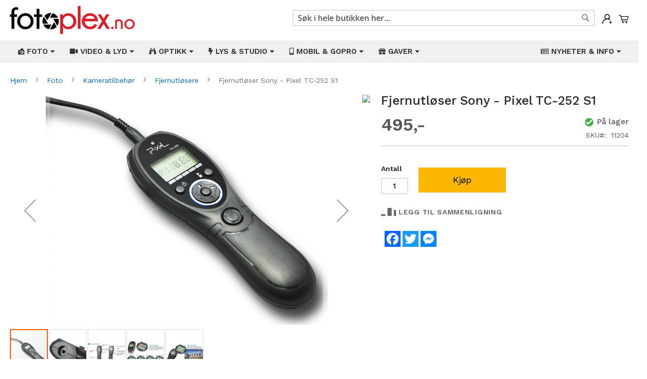

--- FILE ---
content_type: text/html; charset=UTF-8
request_url: https://fotoplex.no/11204-fjernutloser-sony-pixel-tc-252-s1.html
body_size: 24379
content:
<!doctype html>
<html lang="nb">
    <head prefix="og: http://ogp.me/ns# fb: http://ogp.me/ns/fb# product: http://ogp.me/ns/product#">
        <script>
    var BASE_URL = 'https\u003A\u002F\u002Ffotoplex.no\u002F';
    var require = {
        'baseUrl': 'https\u003A\u002F\u002Ffotoplex.no\u002Fstatic\u002Fversion1765341808\u002Ffrontend\u002FMagento\u002Fluma_child\u002Fnb_NO'
    };</script>        <meta charset="utf-8"/>
<meta name="title" content="Fjernutløser Sony - Pixel TC-252 S1"/>
<meta name="description" content="Pixel TC-252 S1 er en avansert fjernutløser til Sony, Hasselblad og Minolta."/>
<meta name="keywords" content="Fjernutløser Sony - Pixel TC-252 S1"/>
<meta name="robots" content="INDEX,FOLLOW"/>
<meta name="viewport" content="width=device-width, initial-scale=1"/>
<meta name="format-detection" content="telephone=no"/>
<title>Fjernutløser Sony - Pixel TC-252 S1</title>
<link  rel="stylesheet" type="text/css"  media="all" href="https://fotoplex.no/static/version1765341808/frontend/Magento/luma_child/nb_NO/mage/calendar.css" />
<link  rel="stylesheet" type="text/css"  media="all" href="https://fotoplex.no/static/version1765341808/frontend/Magento/luma_child/nb_NO/Mageplaza_Blog/css/mpBlogIcon.css" />
<link  rel="stylesheet" type="text/css"  media="all" href="https://fotoplex.no/static/version1765341808/frontend/Magento/luma_child/nb_NO/Webbhuset_SveaWebpay/css/styles.css" />
<link  rel="stylesheet" type="text/css"  media="all" href="https://fotoplex.no/static/version1765341808/frontend/Magento/luma_child/nb_NO/css/styles-m.css" />
<link  rel="stylesheet" type="text/css"  media="all" href="https://fotoplex.no/static/version1765341808/frontend/Magento/luma_child/nb_NO/css/custom.css" />
<link  rel="stylesheet" type="text/css"  media="all" href="https://fotoplex.no/static/version1765341808/frontend/Magento/luma_child/nb_NO/Amasty_Finder/css/chosen.min.css" />
<link  rel="stylesheet" type="text/css"  media="all" href="https://fotoplex.no/static/version1765341808/frontend/Magento/luma_child/nb_NO/Amasty_Base/vendor/slick/amslick.min.css" />
<link  rel="stylesheet" type="text/css"  media="all" href="https://fotoplex.no/static/version1765341808/frontend/Magento/luma_child/nb_NO/Mageplaza_QuickCart/css/minicart.css" />
<link  rel="stylesheet" type="text/css"  media="all" href="https://fotoplex.no/static/version1765341808/frontend/Magento/luma_child/nb_NO/Magezon_Core/css/styles.css" />
<link  rel="stylesheet" type="text/css"  media="all" href="https://fotoplex.no/static/version1765341808/frontend/Magento/luma_child/nb_NO/Magezon_Core/css/owlcarousel/owl.carousel.min.css" />
<link  rel="stylesheet" type="text/css"  media="all" href="https://fotoplex.no/static/version1765341808/frontend/Magento/luma_child/nb_NO/Magezon_Core/css/animate.css" />
<link  rel="stylesheet" type="text/css"  media="all" href="https://fotoplex.no/static/version1765341808/frontend/Magento/luma_child/nb_NO/Magezon_Core/css/fontawesome5.css" />
<link  rel="stylesheet" type="text/css"  media="all" href="https://fotoplex.no/static/version1765341808/frontend/Magento/luma_child/nb_NO/Magezon_Core/css/mgz_font.css" />
<link  rel="stylesheet" type="text/css"  media="all" href="https://fotoplex.no/static/version1765341808/frontend/Magento/luma_child/nb_NO/Magezon_Core/css/mgz_bootstrap.css" />
<link  rel="stylesheet" type="text/css"  media="all" href="https://fotoplex.no/static/version1765341808/frontend/Magento/luma_child/nb_NO/Magezon_Builder/css/openiconic.min.css" />
<link  rel="stylesheet" type="text/css"  media="all" href="https://fotoplex.no/static/version1765341808/frontend/Magento/luma_child/nb_NO/Magezon_Builder/css/styles.css" />
<link  rel="stylesheet" type="text/css"  media="all" href="https://fotoplex.no/static/version1765341808/frontend/Magento/luma_child/nb_NO/Magezon_Builder/css/common.css" />
<link  rel="stylesheet" type="text/css"  media="all" href="https://fotoplex.no/static/version1765341808/frontend/Magento/luma_child/nb_NO/Magezon_Newsletter/css/styles.css" />
<link  rel="stylesheet" type="text/css"  media="all" href="https://fotoplex.no/static/version1765341808/frontend/Magento/luma_child/nb_NO/Magezon_NinjaMenus/css/styles.css" />
<link  rel="stylesheet" type="text/css"  media="all" href="https://fotoplex.no/static/version1765341808/frontend/Magento/luma_child/nb_NO/Magezon_Core/css/magnific.css" />
<link  rel="stylesheet" type="text/css"  media="all" href="https://fotoplex.no/static/version1765341808/frontend/Magento/luma_child/nb_NO/Magezon_PageBuilder/css/styles.css" />
<link  rel="stylesheet" type="text/css"  media="all" href="https://fotoplex.no/static/version1765341808/frontend/Magento/luma_child/nb_NO/Magezon_PageBuilder/vendor/photoswipe/photoswipe.css" />
<link  rel="stylesheet" type="text/css"  media="all" href="https://fotoplex.no/static/version1765341808/frontend/Magento/luma_child/nb_NO/Magezon_PageBuilder/vendor/photoswipe/default-skin/default-skin.css" />
<link  rel="stylesheet" type="text/css"  media="all" href="https://fotoplex.no/static/version1765341808/frontend/Magento/luma_child/nb_NO/Magezon_PageBuilder/vendor/blueimp/css/blueimp-gallery.min.css" />
<link  rel="stylesheet" type="text/css"  media="all" href="https://fotoplex.no/static/version1765341808/frontend/Magento/luma_child/nb_NO/Magezon_PageBuilderIconBox/css/styles.css" />
<link  rel="stylesheet" type="text/css"  media="all" href="https://fotoplex.no/static/version1765341808/frontend/Magento/luma_child/nb_NO/mage/gallery/gallery.css" />
<link  rel="stylesheet" type="text/css"  media="all" href="https://fotoplex.no/static/version1765341808/frontend/Magento/luma_child/nb_NO/Amasty_Label/css/amlabel.css" />
<link  rel="stylesheet" type="text/css"  media="all" href="https://fotoplex.no/static/version1765341808/frontend/Magento/luma_child/nb_NO/Amasty_ShopbyBase/css/swiper.min.css" />
<link  rel="stylesheet" type="text/css"  media="all" href="https://fotoplex.no/static/version1765341808/frontend/Magento/luma_child/nb_NO/Mageplaza_Core/css/owl.carousel.css" />
<link  rel="stylesheet" type="text/css"  media="all" href="https://fotoplex.no/static/version1765341808/frontend/Magento/luma_child/nb_NO/Mageplaza_Core/css/owl.theme.css" />
<link  rel="stylesheet" type="text/css"  media="screen and (min-width: 768px)" href="https://fotoplex.no/static/version1765341808/frontend/Magento/luma_child/nb_NO/css/styles-l.css" />
<link  rel="stylesheet" type="text/css"  media="print" href="https://fotoplex.no/static/version1765341808/frontend/Magento/luma_child/nb_NO/css/print.css" />
<script  type="text/javascript"  src="https://fotoplex.no/static/version1765341808/frontend/Magento/luma_child/nb_NO/requirejs/require.js"></script>
<script  type="text/javascript"  src="https://fotoplex.no/static/version1765341808/frontend/Magento/luma_child/nb_NO/mage/requirejs/mixins.js"></script>
<script  type="text/javascript"  src="https://fotoplex.no/static/version1765341808/frontend/Magento/luma_child/nb_NO/requirejs-config.js"></script>
<script  type="text/javascript"  src="https://static.addtoany.com/menu/page.js"></script>
<link rel="preload" as="font" crossorigin="anonymous" href="https://fotoplex.no/static/version1765341808/frontend/Magento/luma_child/nb_NO/fonts/opensans/semibold/opensans-600.woff2" />
<link rel="preload" as="font" crossorigin="anonymous" href="https://fotoplex.no/static/version1765341808/frontend/Magento/luma_child/nb_NO/fonts/opensans/bold/opensans-700.woff2" />
<link rel="preload" as="font" crossorigin="anonymous" href="https://fotoplex.no/static/version1765341808/frontend/Magento/luma_child/nb_NO/fonts/Luma-Icons.woff2" />
<link  rel="icon" type="image/x-icon" href="https://fotoplex.no/media/favicon/stores/1/favicon.png" />
<link  rel="shortcut icon" type="image/x-icon" href="https://fotoplex.no/media/favicon/stores/1/favicon.png" />
<meta name="viewport" content="width=device-width, initial-scale=1, shrink-to-fit=no">
<meta name="facebook-domain-verification" content="3f8nkbzlx5fpscdnxfpkj9jza5vaib" />
<link rel="stylesheet" href="https://stackpath.bootstrapcdn.com/bootstrap/4.3.1/css/bootstrap.min.css" integrity="sha384-ggOyR0iXCbMQv3Xipma34MD+dH/1fQ784/j6cY/iJTQUOhcWr7x9JvoRxT2MZw1T" crossorigin="anonymous">

<link rel="stylesheet" type="text/css"  media="all" href="/pub/style.css" />
<link rel="stylesheet" type="text/css"  media="all" href="/pub/style2.css" />
<link rel="preconnect" href="https://fonts.gstatic.com">
<link href="https://fonts.googleapis.com/css2?family=Work+Sans:ital,wght@0,100;0,200;0,300;0,400;0,500;0,600;0,700;0,800;0,900;1,100;1,200;1,300;1,400;1,500;1,600;1,700;1,800;1,900&display=swap" rel="stylesheet">

<!-- Facebook Pixel Code -->
<script>
!function(f,b,e,v,n,t,s)
{if(f.fbq)return;n=f.fbq=function(){n.callMethod?
n.callMethod.apply(n,arguments):n.queue.push(arguments)};
if(!f._fbq)f._fbq=n;n.push=n;n.loaded=!0;n.version='2.0';
n.queue=[];t=b.createElement(e);t.async=!0;
t.src=v;s=b.getElementsByTagName(e)[0];
s.parentNode.insertBefore(t,s)}(window, document,'script',
'https://connect.facebook.net/en_US/fbevents.js');
fbq('init', '1012800319563698');
fbq('track', 'PageView');
</script>
<noscript><img height="1" width="1" style="display:none"
src="https://www.facebook.com/tr?id=1012800319563698&ev=PageView&noscript=1"
/></noscript>
<!-- End Facebook Pixel Code -->
<script async src="//static.getclicky.com/101368625.js"></script>
<noscript><p><img alt="Clicky" width="1" height="1" src="//in.getclicky.com/101368625ns.gif" /></p></noscript>
<!-- Google tag (gtag.js) -->
<script async src="https://www.googletagmanager.com/gtag/js?id=G-EP08RQ3L16"></script>
<script>
  window.dataLayer = window.dataLayer || [];
  function gtag(){dataLayer.push(arguments);}
  gtag('js', new Date());

  gtag('config', 'G-EP08RQ3L16');
</script>        


<style type="text/css">
    .mpquickcart .modal-header {
        background-color: #f5f5f5;
        color: #000000;
    }

    .mpquickcart .modal-header .action-close:before {
        color: #000000;
    }

    .mpquickcart .cart-totals {
        background-color: #ffffff;
        color: #333333;
    }

    
    </style>
<style>
	@media (min-width: 1260px) {
		.magezon-builder .mgz-container {width: 1260px;}
	}
	</style>

<meta property="fb:app_id" content="430696688479297" />
<meta property="og:type" content="product" />
<meta property="og:title" content="Fjernutløser Sony - Pixel TC-252 S1" />
<meta property="og:description" content="Pixel TC-252 S1 er en avansert fjernutløser til Sony, Hasselblad og Minolta." />
<meta property="og:image:width" content="1386" />
<meta property="og:image:height" content="315" />
<meta property="og:image" content="https://fotoplex.no/media/default/default/fotoplex_no_1.png" />
<meta property="og:image:secure_url" content="https://fotoplex.no/media/default/default/fotoplex_no_1.png" />
<meta property="og:url" content="https://fotoplex.no/11204-fjernutloser-sony-pixel-tc-252-s1.html" />
<meta property="product:price:amount" content="495"/>
<meta property="product:price:currency" content="NOK"/>
<meta property="product:availability" content="instock"/>
<meta property="product:retailer_item_id" content="11204"/>
    <style>.eeid951 > a{border-bottom:1px solid #DDD}.ijnvkga > a{border-bottom:1px solid #DDD}.uhtwwpq > a{border-bottom:1px solid #DDD}.y6o6wop > a{border-bottom:1px solid #DDD}.x9k7at7-s{border-color:#82b51c !important;border-top-width:5px !important;border-top-style:solid}.x9k7at7 > .item-submenu{width:100% !important}.cgjeomn > a{border-bottom:1px solid #DDD}.mxbywmv > a{border-bottom:1px solid #DDD}.oi2ee69 > a{border-bottom:1px solid #DDD}.na715ej > a{border-bottom:1px solid #DDD}.m0glsbe > a{border-bottom:1px solid #DDD}.ef9in41 > a{border-bottom:1px solid #DDD}.uh8dbss > a{border-bottom:1px solid #DDD}.rfpf7di-s{border-color:#82b51c !important;border-top-width:5px !important;border-top-style:solid}.rfpf7di > .item-submenu{width:100% !important}.r9toefu > a{border-bottom:1px solid #DDD}.o89c50a > a{border-bottom:1px solid #DDD}.o005646 > a{border-bottom:1px solid #DDD}.pcn8axq > a{border-bottom:1px solid #DDD}.cvxdiu8-s{border-color:#82b51c !important;border-top-width:5px !important;border-top-style:solid}.cvxdiu8 > .item-submenu{width:100% !important}.ioge249 > a{border-bottom:1px solid #DDD}.msxlcgv > a{border-bottom:1px solid #DDD}.cx46l8x > a{border-bottom:1px solid #DDD}.k822oul > a{border-bottom:1px solid #DDD}.t47yia8 > a{border-bottom:1px solid #DDD}.ms3saab > a{border-bottom:1px solid #DDD}.cc4ccre > a{border-bottom:1px solid #DDD}.bp7j4ef > a{border-bottom:1px solid #DDD}.appir8y > a{border-bottom:1px solid #DDD}.s0lj4hh > a{border-bottom:1px solid #DDD}.rgqx2a7 > a{border-bottom:1px solid #DDD}.q1ncue8-s{border-color:#82b51c !important;border-top-width:5px !important;border-top-style:solid}.q1ncue8 > .item-submenu{width:100% !important}.k2gwvvc > a{border-bottom:1px solid #DDD}.s6qbh06 > a{border-bottom:1px solid #DDD}.rst1a2a > a{border-bottom:1px solid #DDD}.q6tr7ck > a{border-bottom:1px solid #DDD}.lex6v9g > a{border-bottom:1px solid #DDD}.h071529 > a{border-bottom:1px solid #DDD}.k9o6lkg > a{border-bottom:1px solid #DDD}.ppbtibl-s{border-color:#82b51c !important;border-top-width:5px !important;border-top-style:solid}.ppbtibl > .item-submenu{width:100% !important}.jt7otlf > a{border-bottom:1px solid #DDD}.u2nnvss > a{border-bottom:1px solid #DDD}.h5w0i9m > a{border-bottom:1px solid #DDD}.hu26plf > a{border-bottom:1px solid #DDD}.vlw1qas-s{border-color:#82b51c !important;border-top-width:5px !important;border-top-style:solid}.vlw1qas > .item-submenu{width:100% !important}.mgz-element.aqyw4cd .image-content{width:100%;text-align:center}.mgz-element.aqyw4cd .image-title{font-size:16px}.sqe8m9g > a{border-bottom:1px solid #DDD}.mgz-element.qeikal4 .image-content{width:100%;text-align:center}.mgz-element.qeikal4 .image-title{font-size:16px}.nt14ya2 > a{border-bottom:1px solid #DDD}.mgz-element.v189hbk .image-content{width:100%;text-align:center}.mgz-element.v189hbk .image-title{font-size:16px}.j1axlv6 > a{border-bottom:1px solid #DDD}.mgz-element.c5afc38 .image-content{width:100%;text-align:center}.mgz-element.c5afc38 .image-title{font-size:16px}.w3w36e7 > a{border-bottom:1px solid #DDD}.lgmjjvv-s{border-color:#82b51c !important;border-top-width:5px !important;border-top-style:solid}.lgmjjvv > .item-submenu{width:100% !important}.p1wrgvy-s{padding-top:20px !important}.mgz-element.p1wrgvy .image-content{width:100%;text-align:center}.mgz-element.p1wrgvy .image-title{font-size:16px}.mgz-element.vibl962 .image-content{width:100%;text-align:center}.mgz-element.vibl962 .image-title{font-size:16px}.form1768917331696f8953efb1b .mgz-newsletter-btn,.form1768917331696f8953efb1b input{height:35px}.wmx6cs0-s{padding-top:2px !important}.mgz-element.wmx6cs0 .mgz-newsletter-btn{border-style:solid}.tag4hu2-s{padding-right:10px !important;padding-left:10px !important}</style></head>
    <body data-container="body"
          data-mage-init='{"loaderAjax": {}, "loader": { "icon": "https://fotoplex.no/static/version1765341808/frontend/Magento/luma_child/nb_NO/images/loader-2.gif"}}'
        itemtype="http://schema.org/Product" itemscope="itemscope" class="catalog-product-view product-11204-fjernutloser-sony-pixel-tc-252-s1 page-layout-1column">
        

<div id="cookie-status">
    The store will not work correctly in the case when cookies are disabled.</div>
<script type="text&#x2F;javascript">document.querySelector("#cookie-status").style.display = "none";</script>
<script type="text/x-magento-init">
    {
        "*": {
            "cookieStatus": {}
        }
    }
</script>

<script type="text/x-magento-init">
    {
        "*": {
            "mage/cookies": {
                "expires": null,
                "path": "\u002F",
                "domain": ".fotoplex.no",
                "secure": false,
                "lifetime": "3600"
            }
        }
    }
</script>
    <noscript>
        <div class="message global noscript">
            <div class="content">
                <p>
                    <strong>JavaScript kan være deaktivert i din nettleseren.</strong>
                    <span>
                        For the best experience on our site, be sure to turn on Javascript in your browser.                    </span>
                </p>
            </div>
        </div>
    </noscript>
<script>true</script><script>    require.config({
        map: {
            '*': {
                wysiwygAdapter: 'mage/adminhtml/wysiwyg/tiny_mce/tinymce4Adapter'
            }
        }
    });</script><script id="searchAutocompletePlaceholder" type="text/x-custom-template">
    <div class="mst-searchautocomplete__autocomplete">
        <div class="mst-searchautocomplete__spinner">
            <div class="spinner-item spinner-item-1"></div>
            <div class="spinner-item spinner-item-2"></div>
            <div class="spinner-item spinner-item-3"></div>
            <div class="spinner-item spinner-item-4"></div>
            <div class="spinner-item spinner-item-5"></div>
            <div class="spinner-item spinner-item-6"></div>
            <div class="spinner-item spinner-item-7"></div>
            <div class="spinner-item spinner-item-8"></div>
        </div>

        <div class="mst-searchautocomplete__close">&times;</div>
    </div>
</script>

<script id="searchAutocompleteWrapper" type="text/x-custom-template">
    <div class="mst-searchautocomplete__wrapper">
        <div data-bind="visible: result().noResults == false">
            <div data-bind="foreach: { data: result().indexes, as: 'index' }">
                <div data-bind="visible: index.totalItems, attr: {class: 'mst-searchautocomplete__index ' + index.identifier}">
                    <div class="mst-searchautocomplete__index-title">
                        <span data-bind="text: index.title"></span>
                        <span data-bind="visible: index.isShowTotals">
                            (<span data-bind="text: index.totalItems"></span>)
                        </span>
                    </div>

                    <ul data-bind="foreach: { data: index.items, as: 'item' }">
                        <li data-bind="
                            template: { name:index.identifier, data: item },
                            attr: {class: 'mst-searchautocomplete__item ' + index.identifier},
                            event: { mouseover: $parents[1].onMouseOver, mouseout: $parents[1].onMouseOut, mousedown: $parents[1].onClick },
                            css: {_active: $data.isActive}">
                        </li>
                    </ul>
                </div>
            </div>

            <div class="mst-searchautocomplete__show-all" data-bind="visible: result().urlAll && result().totalItems > 0">
                <a data-bind="attr: { href: result().urlAll }">
                    <span data-bind="text: result().textAll"></span>
                </a>
            </div>
        </div>

        <div class="mst-searchautocomplete__empty-result" data-bind="visible: result().noResults == true && !loading()">
            <span data-bind="text: result().textEmpty"></span>
        </div>
    </div>
</script>

<script id="popular" type="text/x-custom-template">
    <a class="title" data-bind="text: query"></a>
</script>

<script id="magento_search_query" type="text/x-custom-template">
    <a class="title" data-bind="text: query_text, attr: {href: url}, highlight"></a> <span class="num_results"
        data-bind="text: num_results"></span>
</script>

<script id="magento_catalog_product" type="text/x-custom-template">
    <!-- ko if: image -->
    <a rel="noreferrer" data-bind="attr: {href: url}">
        <div class="mst-product-image-wrapper"><img data-bind="attr: {src: image}"/></div>
    </a>
    <!-- /ko -->

    <div class="meta">
        <div class="title">
            <a rel="noreferrer" data-bind="html: name, attr: {href: url}, highlight"></a>

            <!-- ko if: sku -->
            <span class="sku" data-bind="text: sku, highlight"></span>
            <!-- /ko -->
        </div>

        <!-- ko if: description -->
        <div class="description" data-bind="text: description, highlight"></div>
        <!-- /ko -->

        <!-- ko if: rating -->
        <div data-bind="html: rating"></div>
        <!-- /ko -->

        <!-- ko if: cart.visible -->
            <form data-role="tocart-form" class="to-cart"
                  data-bind="visible: cart.visible, attr:{action: cart.params.action}, afterRender: $parents[2].afterRender"
                  method="post">
                <input type="hidden" name="product" data-bind="value: cart.params.data.product">
                <input type="hidden" name="uenc" data-bind="value: cart.params.data.uenc">
                <input type="hidden" name="form_key" data-bind="value: $parents[2].form_key"/>
                <button type="submit" class="action tocart primary">
                    <span data-bind="html: cart.label,event: { mousedown: $parents[2].onSubmit }"></span>
                </button>
            </form>
        <!-- /ko -->
    </div>

    <div class="store">
        <div data-bind="html: price" class="price"></div>
    </div>
</script>

<script id="magento_catalog_categoryproduct" type="text/x-custom-template">
    <a class="title" data-bind="text: name, attr: {href: url}, highlight"></a>
</script>

<script id="magento_catalog_category" type="text/x-custom-template">
    <a class="title" data-bind="text: name, attr: {href: url}, highlight"></a>
</script>

<script id="magento_cms_page" type="text/x-custom-template">
    <a class="title" data-bind="text: name, attr: {href: url}, highlight"></a>
</script>

<script id="magento_catalog_attribute" type="text/x-custom-template">
    <a class="title" data-bind="text: name, attr: {href: url}, highlight"></a>
</script>

<script id="magento_catalog_attribute_2" type="text/x-custom-template">
    <a class="title" data-bind="text: name, attr: {href: url}, highlight"></a>
</script>

<script id="magento_catalog_attribute_3" type="text/x-custom-template">
    <a class="title" data-bind="text: name, attr: {href: url}, highlight"></a>
</script>

<script id="magento_catalog_attribute_4" type="text/x-custom-template">
    <a class="title" data-bind="text: name, attr: {href: url}, highlight"></a>
</script>

<script id="magento_catalog_attribute_5" type="text/x-custom-template">
    <a class="title" data-bind="text: name, attr: {href: url}, highlight"></a>
</script>

<script id="mirasvit_kb_article" type="text/x-custom-template">
    <a class="title" data-bind="text: name, attr: {href: url}, highlight"></a>
</script>

<script id="external_wordpress_post" type="text/x-custom-template">
    <a class="title" data-bind="text: name, attr: {href: url}, highlight"></a>
</script>

<script id="amasty_blog_post" type="text/x-custom-template">
    <a class="title" data-bind="text: name, attr: {href: url}, highlight"></a>
</script>

<script id="amasty_faq_question" type="text/x-custom-template">
    <a class="title" data-bind="text: name, attr: {href: url}, highlight"></a>
</script>

<script id="magefan_blog_post" type="text/x-custom-template">
    <a class="title" data-bind="text: name, attr: {href: url}, highlight"></a>
</script>

<script id="mageplaza_blog_post" type="text/x-custom-template">
    <a class="title" data-bind="text: name, attr: {href: url}, highlight"></a>
</script>

<script id="aheadworks_blog_post" type="text/x-custom-template">
    <a class="title" data-bind="text: name, attr: {href: url}, highlight"></a>
</script>

<script id="mirasvit_blog_post" type="text/x-custom-template">
    <a class="title" data-bind="text: name, attr: {href: url}, highlight"></a>
</script>

<script id="mirasvit_gry_registry" type="text/x-custom-template">
    <a class="title" data-bind="text: title, attr: {href: url}, highlight"></a>
    <p data-bind="text: name, highlight"></p>
</script>

<script id="ves_blog_post" type="text/x-custom-template">
    <a class="title" data-bind="text: name, attr: {href: url}, highlight"></a>
</script>

<script id="fishpig_glossary_word" type="text/x-custom-template">
    <a class="title" data-bind="text: name, attr: {href: url}, highlight"></a>
</script>

<script id="blackbird_contentmanager_content" type="text/x-custom-template">
    <a class="title" data-bind="text: name, attr: {href: url}, highlight"></a>
</script>
    <script>
        require([
                'jquery',
                'Mirasvit_SearchAutocomplete/js/autocomplete',
                'Mirasvit_SearchAutocomplete/js/typeahead'
            ], function ($, autocomplete, typeahead) {
                var selector = 'input#search, input#mobile_search, .minisearch input[type="text"]';

                $(document).ready(function () {
                    $('#search_mini_form').prop("minSearchLength", 10000);

                    var $input = $(selector);

                    $input.each(function (index, searchInput) {
                        
                        new autocomplete($(searchInput)).init({"query":"","priceFormat":{"pattern":"%s","precision":"0","requiredPrecision":"0","decimalSymbol":".","groupSymbol":"","groupLength":3,"integerRequired":false,"showMinus":"before_value","symbol":",-","minusSign":"-"},"minSearchLength":3,"url":"https:\/\/fotoplex.no\/searchautocomplete\/ajax\/suggest\/","storeId":"1","delay":200,"layout":"1column","popularTitle":"Hot Searches","popularSearches":[],"isTypeaheadEnabled":false,"typeaheadUrl":"https:\/\/fotoplex.no\/searchautocomplete\/ajax\/typeahead\/","minSuggestLength":2});
                    });
                });
            }
        );
    </script>

<div class="page-wrapper"><header class="page-header"><div class="header content">
<div class="minicart-wrapper">
    <div class="mpquickcart-icon-wrapper">
        <a class="action showcart" data-bind="scope: 'minicart_content'"
            >
            <img src="https://fotoplex.no/media/fotoplex/cart.svg" alt="Min&#x20;handlekurv">
            <span class="text">Min handlekurv</span>
            <span class="counter qty empty"
                  data-bind="css: { empty: !!getCartParam('summary_count') == false }, blockLoader: isLoading">
                <span class="counter-number"><!-- ko text: getCartParam('summary_count') --><!-- /ko --></span>
                <span class="counter-label">
                <!-- ko if: getCartParam('summary_count') -->
                    <!-- ko text: getCartParam('summary_count') --><!-- /ko -->
                    <!-- ko i18n: 'items' --><!-- /ko -->
                <!-- /ko -->
                </span>
            </span>
        </a>
    </div>
            <div id="minicart-content-wrapper" data-bind="scope: 'minicart_content'">
            <div class="minicart-wrapper" data-block="minicart" data-bind="afterRender: setModalElement">
                <div class="block block-minicart">
                    <!-- ko template: getTemplate() --><!-- /ko -->
                </div>
            </div>
        </div>
                <script>
        window.checkout = {"shoppingCartUrl":"https:\/\/fotoplex.no\/checkout\/cart\/","checkoutUrl":"https:\/\/fotoplex.no\/checkout\/","updateItemQtyUrl":"https:\/\/fotoplex.no\/checkout\/sidebar\/updateItemQty\/","removeItemUrl":"https:\/\/fotoplex.no\/checkout\/sidebar\/removeItem\/","imageTemplate":"Magento_Catalog\/product\/image_with_borders","baseUrl":"https:\/\/fotoplex.no\/","minicartMaxItemsVisible":5,"websiteId":"1","maxItemsToDisplay":10,"storeId":"1","storeGroupId":"1","customerLoginUrl":"https:\/\/fotoplex.no\/customer\/account\/login\/","isRedirectRequired":false,"autocomplete":"off","mpquickcart":{"isHover":false,"showFull":false},"captcha":{"user_login":{"isCaseSensitive":false,"imageHeight":50,"imageSrc":"","refreshUrl":"https:\/\/fotoplex.no\/captcha\/refresh\/","isRequired":false,"timestamp":1768917331}}};
    </script>
    <script type="text/x-magento-init">
    {
        "[data-block='minicart']": {
            "Magento_Ui/js/core/app": {"components":{"minicart_content":{"children":{"subtotal.container":{"children":{"subtotal":{"children":{"subtotal.totals":{"config":{"display_cart_subtotal_incl_tax":1,"display_cart_subtotal_excl_tax":0,"template":"Magento_Tax\/checkout\/minicart\/subtotal\/totals"},"children":{"subtotal.totals.msrp":{"component":"Magento_Msrp\/js\/view\/checkout\/minicart\/subtotal\/totals","config":{"displayArea":"minicart-subtotal-hidden","template":"Magento_Msrp\/checkout\/minicart\/subtotal\/totals"}}},"component":"Magento_Tax\/js\/view\/checkout\/minicart\/subtotal\/totals"}},"component":"uiComponent","config":{"template":"Magento_Checkout\/minicart\/subtotal"}}},"component":"uiComponent","config":{"displayArea":"subtotalContainer"}},"item.renderer":{"component":"uiComponent","config":{"displayArea":"defaultRenderer","template":"Mageplaza_QuickCart\/minicart\/item\/default"},"children":{"item.image":{"component":"Magento_Catalog\/js\/view\/image","config":{"template":"Magento_Catalog\/product\/image","displayArea":"itemImage"}},"checkout.cart.item.price.sidebar":{"component":"uiComponent","config":{"template":"Magento_Checkout\/minicart\/item\/price","displayArea":"priceSidebar"}}}},"extra_info":{"component":"uiComponent","config":{"displayArea":"extraInfo"}},"promotion":{"component":"uiComponent","config":{"displayArea":"promotion"}},"mpquickcart_totals":{"component":"Mageplaza_QuickCart\/js\/view\/totals","displayArea":"extraInfo","config":{"template":"Mageplaza_QuickCart\/minicart\/totals"}}},"config":{"itemRenderer":{"default":"defaultRenderer","simple":"defaultRenderer","virtual":"defaultRenderer"},"template":"Mageplaza_QuickCart\/minicart\/content"},"component":"Mageplaza_QuickCart\/js\/view\/minicart"}},"types":[]}        },
        "*": {
            "Magento_Ui/js/block-loader": "https://fotoplex.no/static/version1765341808/frontend/Magento/luma_child/nb_NO/images/loader-1.gif"
        }
    }
    </script>
</div><span data-action="toggle-nav" class="action nav-toggle"><span>Toggle Nav</span></span>
<a
    class="logo"
    href="https://fotoplex.no/"
    title=""
    aria-label="store logo">
    <img src="https://fotoplex.no/media/logo/stores/1/fotoplex_no.png"
         title=""
         alt=""
            width="170"                />
</a>
<ul class="account wrapper"><li class="item link account">
	<span class="account-icon popup">
        <img src="https://fotoplex.no/media/fotoplex/account.svg" alt="Min&#x20;konto">
                	<span class="popuptext" id="myPopup">
	        	<a href="https://fotoplex.no/customer/account/login/" class="action account" title="Logg&#x20;inn">Logg&#x20;inn</a>
	    		<a href="https://fotoplex.no/customer/account/create/" class="action account" title="Registrer">Registrer</a>
	        </span>
            </span>
</li>


<style type="text/css">
ul.account.wrapper span {
	display: inline-block;
	vertical-align: top;
}
.account.wrapper .action {
	display: block;
	color: #d71f2a;
}
.popup {
  position: relative;
  display: inline-block;
  cursor: pointer;
  -webkit-user-select: none;
  -moz-user-select: none;
  -ms-user-select: none;
  user-select: none;
}

.popup .popuptext {
  visibility: hidden;
  width: 160px;
  background-color: #fff;
  color: #000;
  text-align: center;
  border-radius: 6px;
  padding: 8px;
  position: absolute;
  z-index: 999;
  top: 100%;
  left: 50%;
  margin-left: -80px;
  box-shadow: 0px 3px 11px 2px #ddd;
}

.popup:hover .popuptext {
  visibility: visible;

}

@media(max-width: 767px) {
  .popup .popuptext {
    width: 124px;
    margin: 0;
    left: auto;
    right: -30px;
    margin-top: 10px;
  }
  .minicart-wrapper {
    margin-left: 15px;
  }
  ul.account.wrapper {
    margin-top: 10px;
  }
  .block-search .label {
    margin-top: 5px;
  }
  .block-search .label:before {
    margin-right: 0;
    color: #000;
    font-size: 26px;
  }
  .header.content .logo {
    margin: 0 0 10px 40px;
    margin-bottom: 13px;
    margin-top: 4px;
  }
  .header .nav-toggle {
    margin-top: 10px;
  }
}

</style></ul><ul class="compare wrapper"><li class="item link compare" data-bind="scope: 'compareProducts'" data-role="compare-products-link">
    <a class="action compare no-display" title="Sammenlign&#x20;produkter"
       data-bind="attr: {'href': compareProducts().listUrl}, css: {'no-display': !compareProducts().count}"
    >
    	<span class="compare-icon">
    		<img src="https://fotoplex.no/media/fotoplex/compare.svg" alt="Sammenlign&#x20;produkter">
    	</span>
        <span class="counter qty" data-bind="text: compareProducts().countCaption"></span>
    </a>
</li>
<script type="text/x-magento-init">
{"[data-role=compare-products-link]": {"Magento_Ui/js/core/app": {"components":{"compareProducts":{"component":"Magento_Catalog\/js\/view\/compare-products"}}}}}
</script>
</ul><div class="block block-search">
    <div class="block block-title"><strong>Søk</strong></div>
    <div class="block block-content">
        <form class="form minisearch" id="search_mini_form"
              action="https://fotoplex.no/catalogsearch/result/" method="get">
            <div class="field search">
                <label class="label" for="search" data-role="minisearch-label">
                    <span>Søk</span>
                </label>
                <div class="control">
                    <input id="search"
                                                       type="text"
                           name="q"
                           value=""
                           placeholder="S&#xF8;k&#x20;i&#x20;hele&#x20;butikken&#x20;her..."
                           class="input-text"
                           maxlength="128"
                           role="combobox"
                           aria-haspopup="false"
                           aria-autocomplete="both"
                           autocomplete="off"
                           aria-expanded="false"/>
                    <div id="search_autocomplete" class="search-autocomplete"></div>
                    <div class="nested">
    <a class="action advanced" href="https://fotoplex.no/catalogsearch/advanced/" data-action="advanced-search">
        Avansert søk    </a>
</div>
                </div>
            </div>
            <div class="actions">
                <button type="submit"
                    title="Søk"
                    class="action search"
                    aria-label="Search"
                >
                    <span>Søk</span>
                </button>
            </div>
        </form>
    </div>
</div>
</div></header>    <div class="sections nav-sections">
                <div class="section-items nav-sections-items"
             data-mage-init='{"tabs":{"openedState":"active"}}'>
                                            <div class="section-item-title nav-sections-item-title"
                     data-role="collapsible">
                    <a class="nav-sections-item-switch"
                       data-toggle="switch" href="#store.menu">
                        Meny                    </a>
                </div>
                <div class="section-item-content nav-sections-item-content"
                     id="store.menu"
                     data-role="content">
                        <nav class="navigation" data-action="navigation">
        <div id="ninjamenus1" class="ninjamenus  ninjamenus-horizontal ninjamenus-mobile-accordion ninjamenus-desktop  ninjamenus-top" data-type="horizontal" data-mobile-type="accordion" data-mage-init='{"ninjamenustop": {"id": "ninjamenus1","mobileBreakpoint": 768, "stick": false}}'>
	    	<div class="magezon-builder magezon-builder-preload"><div class="x9k7at7 mgz-element nav-item mega left_edge_menu_bar level0" data-animate-in="fadeIn" data-caret="fas mgz-fa-caret-down" data-caret-hover="fas mgz-fa-caret-up" data-icon="mgz-oi mgz-oi-camera"><a href="https://fotoplex.no/foto.html" ><i class="item-icon mgz-oi mgz-oi-camera "></i> <span class="title">FOTO</span> <i class="caret fas mgz-fa-caret-down"></i> </a> <div class="item-submenu mgz-element-inner x9k7at7-s"><div class="pj8g44b mgz-element mgz-element-row full_width_row"><div class="mgz-element-inner pj8g44b-s"><div class="inner-content mgz-container"><div class="tdfm2wp mgz-element mgz-element-column mgz-col-xl-3 mgz-col-lg-3 mgz-col-md-3 mgz-col-sm-12 mgz-col-xs-12 mgz-row-gap-margin"><div class="mgz-element-inner tdfm2wp-s"><div class="eeid951 mgz-element mz-menu-level1 nav-item stack left_edge_parent_item" data-icon="mgz-oi mgz-oi-flash"><a href="https://fotoplex.no/foto/kamerablitser-og-tilbehor.html" ><i class="item-icon mgz-oi mgz-oi-flash "></i> <span class="title">Kamerablitser og tilbehør</span> <i class="caret fas mgz-fa-angle-down"></i> </a> <div class="item-submenu mgz-element-inner eeid951-s"><div class="uejadmb mgz-element mz-menu-level2 nav-item" data-icon="fas mgz-fa-caret-right"><a href="https://fotoplex.no/foto/kamerablitser-og-tilbehor/batterier-og-ladere.html" ><i class="item-icon fas mgz-fa-caret-right "></i> <span class="title">Batterier og ladere</span> </a> </div><div class="ejy9fap mgz-element mz-menu-level2 nav-item" data-icon="fas mgz-fa-caret-right"><a href="https://fotoplex.no/foto/kamerablitser-og-tilbehor/blitser.html" ><i class="item-icon fas mgz-fa-caret-right "></i> <span class="title">Blitser</span> </a> </div><div class="kp7xj0h mgz-element mz-menu-level2 nav-item" data-icon="fas mgz-fa-caret-right"><a href="https://fotoplex.no/foto/kamerablitser-og-tilbehor/diffusere.html" ><i class="item-icon fas mgz-fa-caret-right "></i> <span class="title">Diffusere</span> </a> </div><div class="vyqv7ra mgz-element mz-menu-level2 nav-item" data-icon="fas mgz-fa-caret-right"><a href="https://fotoplex.no/foto/kamerablitser-og-tilbehor/fjernutlosere-og-ttl-kabler.html" ><i class="item-icon fas mgz-fa-caret-right "></i> <span class="title">Fjernutløsere og TTL-kabler</span> </a> </div><div class="c7fvk7a mgz-element mz-menu-level2 nav-item" data-icon="fas mgz-fa-caret-right"><a href="https://fotoplex.no/foto/kamerablitser-og-tilbehor/holdere.html" ><i class="item-icon fas mgz-fa-caret-right "></i> <span class="title">Holdere</span> </a> </div><div class="gunomp6 mgz-element mz-menu-level2 nav-item" data-icon="fas mgz-fa-caret-right"><a href="https://fotoplex.no/foto/kamerablitser-og-tilbehor/lightblaster.html" ><i class="item-icon fas mgz-fa-caret-right "></i> <span class="title">Light Blaster</span> </a> </div><div class="ajvvlyf mgz-element mz-menu-level2 nav-item" data-icon="fas mgz-fa-caret-right"><a href="https://fotoplex.no/foto/kamerablitser-og-tilbehor/magnetmod.html" ><i class="item-icon fas mgz-fa-caret-right "></i> <span class="title">Magnet Mod</span> </a> </div><div class="kq41p47 mgz-element mz-menu-level2 nav-item" data-icon="fas mgz-fa-caret-right"><a href="https://fotoplex.no/foto/kamerablitser-og-tilbehor/softbokser.html" ><i class="item-icon fas mgz-fa-caret-right "></i> <span class="title">Softbokser</span> </a> </div><div class="b1bna3f mgz-element mz-menu-level2 nav-item" data-icon="fas mgz-fa-caret-right"><a href="https://fotoplex.no/foto/kamerablitser-og-tilbehor/tilbehor.html" ><i class="item-icon fas mgz-fa-caret-right "></i> <span class="title">Tilbehør</span> </a> </div></div></div></div></div><div class="t81et5x mgz-element mgz-element-column mgz-col-xl-3 mgz-col-lg-3 mgz-col-md-3 mgz-col-sm-12 mgz-col-xs-12 mgz-row-gap-margin"><div class="mgz-element-inner t81et5x-s"><div class="ijnvkga mgz-element mz-menu-level1 nav-item stack left_edge_parent_item" data-icon="fas mgz-fa-battery-half"><a href="https://fotoplex.no/foto/kameratilbehor.html" ><i class="item-icon fas mgz-fa-battery-half "></i> <span class="title">Kameratilbehør</span> <i class="caret fas mgz-fa-angle-down"></i> </a> <div class="item-submenu mgz-element-inner ijnvkga-s"><div class="dnv6jur mgz-element mz-menu-level2 nav-item" data-icon="fas mgz-fa-caret-right"><a href="https://fotoplex.no/foto/kameratilbehor/adaptere-og-braketter.html" ><i class="item-icon fas mgz-fa-caret-right "></i> <span class="title">Adaptere og braketter</span> </a> </div><div class="jhftdh2 mgz-element mz-menu-level2 nav-item" data-icon="fas mgz-fa-caret-right"><a href="https://fotoplex.no/foto/kameratilbehor/batterier-og-ladere.html" ><i class="item-icon fas mgz-fa-caret-right "></i> <span class="title">Batterier og ladere</span> </a> </div><div class="rbabbii mgz-element mz-menu-level2 nav-item" data-icon="fas mgz-fa-caret-right"><a href="https://fotoplex.no/foto/kameratilbehor/deksler.html" ><i class="item-icon fas mgz-fa-caret-right "></i> <span class="title">Deksler</span> </a> </div><div class="ik6ql9f mgz-element mz-menu-level2 nav-item" data-icon="fas mgz-fa-caret-right"><a href="https://fotoplex.no/foto/kameratilbehor/fjernutlosere.html" ><i class="item-icon fas mgz-fa-caret-right "></i> <span class="title">Fjernutløsere</span> </a> </div><div class="axb2xxw mgz-element mz-menu-level2 nav-item" data-icon="fas mgz-fa-caret-right"><a href="https://fotoplex.no/foto/kameratilbehor/gps.html" ><i class="item-icon fas mgz-fa-caret-right "></i> <span class="title">GPS</span> </a> </div><div class="xsqjqh0 mgz-element mz-menu-level2 nav-item" data-icon="fas mgz-fa-caret-right"><a href="https://fotoplex.no/foto/kameratilbehor/kalibrering.html" ><i class="item-icon fas mgz-fa-caret-right "></i> <span class="title">Kalibrering</span> </a> </div><div class="bru7x67 mgz-element mz-menu-level2 nav-item" data-icon="fas mgz-fa-caret-right"><a href="https://fotoplex.no/foto/kameratilbehor/minnekort-og-tilbehor.html" ><i class="item-icon fas mgz-fa-caret-right "></i> <span class="title">Minnekort og tilbehør</span> </a> </div><div class="o467okx mgz-element mz-menu-level2 nav-item" data-icon="fas mgz-fa-caret-right"><a href="https://fotoplex.no/foto/kameratilbehor/miops.html" ><i class="item-icon fas mgz-fa-caret-right "></i> <span class="title">Miops</span> </a> </div><div class="wf77hp0 mgz-element mz-menu-level2 nav-item" data-icon="fas mgz-fa-caret-right"><a href="https://fotoplex.no/foto/kameratilbehor/regntrekk.html" ><i class="item-icon fas mgz-fa-caret-right "></i> <span class="title">Regntrekk</span> </a> </div><div class="csyetvo mgz-element mz-menu-level2 nav-item" data-icon="fas mgz-fa-caret-right"><a href="https://fotoplex.no/foto/kameratilbehor/rengjoring.html" ><i class="item-icon fas mgz-fa-caret-right "></i> <span class="title">Rengjøring</span> </a> </div><div class="d1mmu8l mgz-element mz-menu-level2 nav-item" data-icon="fas mgz-fa-caret-right"><a href="https://fotoplex.no/foto/kameratilbehor/sokere-og-oyemuslinger.html" ><i class="item-icon fas mgz-fa-caret-right "></i> <span class="title">Søkere og øyemuslinger</span> </a> </div><div class="uxxmlgu mgz-element mz-menu-level2 nav-item" data-icon="fas mgz-fa-caret-right"><a href="https://fotoplex.no/foto/kameratilbehor/triggertrap.html" ><i class="item-icon fas mgz-fa-caret-right "></i> <span class="title">Triggertrap</span> </a> </div></div></div></div></div><div class="ilrd3i1 mgz-element mgz-element-column mgz-col-xl-3 mgz-col-lg-3 mgz-col-md-3 mgz-col-sm-12 mgz-col-xs-12 mgz-row-gap-margin"><div class="mgz-element-inner ilrd3i1-s"><div class="uhtwwpq mgz-element mz-menu-level1 nav-item stack left_edge_parent_item" data-icon="far mgz-fa-square"><a href="https://fotoplex.no/foto/stativ.html" ><i class="item-icon far mgz-fa-square "></i> <span class="title">Stativ</span> <i class="caret fas mgz-fa-angle-down"></i> </a> <div class="item-submenu mgz-element-inner uhtwwpq-s"><div class="uxd9a2f mgz-element mz-menu-level2 nav-item" data-icon="fas mgz-fa-caret-right"><a href="https://fotoplex.no/foto/stativ/hurtigfester-og-kameraplater.html" ><i class="item-icon fas mgz-fa-caret-right "></i> <span class="title">Hurtigfester og kameraplater</span> </a> </div><div class="dq4u3wd mgz-element mz-menu-level2 nav-item" data-icon="fas mgz-fa-caret-right"><a href="https://fotoplex.no/foto/stativ/mini-tripod.html" ><i class="item-icon fas mgz-fa-caret-right "></i> <span class="title">Mini-tripod</span> </a> </div><div class="lr47fi0 mgz-element mz-menu-level2 nav-item" data-icon="fas mgz-fa-caret-right"><a href="https://fotoplex.no/foto/stativ/monopod.html" ><i class="item-icon fas mgz-fa-caret-right "></i> <span class="title">Monopod</span> </a> </div><div class="swwnfk0 mgz-element mz-menu-level2 nav-item" data-icon="fas mgz-fa-caret-right"><a href="https://fotoplex.no/foto/stativ/rigger-og-bur.html" ><i class="item-icon fas mgz-fa-caret-right "></i> <span class="title">Rigger og bur</span> </a> </div><div class="og2m7dp mgz-element mz-menu-level2 nav-item" data-icon="fas mgz-fa-caret-right"><a href="https://fotoplex.no/foto/stativ/stativhoder.html" ><i class="item-icon fas mgz-fa-caret-right "></i> <span class="title">Stativhoder</span> </a> </div><div class="gbqawuh mgz-element mz-menu-level2 nav-item" data-icon="fas mgz-fa-caret-right"><a href="https://fotoplex.no/foto/stativ/sugekopp.html" ><i class="item-icon fas mgz-fa-caret-right "></i> <span class="title">Sugekopp</span> </a> </div><div class="rw4wmqa mgz-element mz-menu-level2 nav-item" data-icon="fas mgz-fa-caret-right"><a href="https://fotoplex.no/foto/stativ/tripod.html" ><i class="item-icon fas mgz-fa-caret-right "></i> <span class="title">Tripod</span> </a> </div><div class="u50mvdh mgz-element mz-menu-level2 nav-item" data-icon="fas mgz-fa-caret-right"><a href="https://fotoplex.no/foto/stativ/tilbehor.html" ><i class="item-icon fas mgz-fa-caret-right "></i> <span class="title">Tilbehør</span> </a> </div></div></div></div></div><div class="ayni68x mgz-element mgz-element-column mgz-col-xl-3 mgz-col-lg-3 mgz-col-md-3 mgz-col-sm-12 mgz-col-xs-12 mgz-row-gap-margin"><div class="mgz-element-inner ayni68x-s"><div class="y6o6wop mgz-element mz-menu-level1 nav-item stack left_edge_parent_item" data-icon="fas mgz-fa-suitcase"><a href="https://fotoplex.no/foto/baereutstyr.html" ><i class="item-icon fas mgz-fa-suitcase "></i> <span class="title">Bæreutstyr</span> <i class="caret fas mgz-fa-angle-down"></i> </a> <div class="item-submenu mgz-element-inner y6o6wop-s"><div class="dbvqojy mgz-element mz-menu-level2 nav-item" data-icon="fas mgz-fa-caret-right"><a href="https://fotoplex.no/foto/baereutstyr/fotobagger.html" ><i class="item-icon fas mgz-fa-caret-right "></i> <span class="title">Fotobagger</span> </a> </div><div class="sg2xv4g mgz-element mz-menu-level2 nav-item" data-icon="fas mgz-fa-caret-right"><a href="https://fotoplex.no/foto/baereutstyr/kofferter.html" ><i class="item-icon fas mgz-fa-caret-right "></i> <span class="title">Kofferter</span> </a> </div><div class="b45p1rl mgz-element mz-menu-level2 nav-item" data-icon="fas mgz-fa-caret-right"><a href="https://fotoplex.no/foto/baereutstyr/reimer.html" ><i class="item-icon fas mgz-fa-caret-right "></i> <span class="title">Reimer</span> </a> </div><div class="ykqfshv mgz-element mz-menu-level2 nav-item" data-icon="fas mgz-fa-caret-right"><a href="https://fotoplex.no/foto/baereutstyr/ryggsekker.html" ><i class="item-icon fas mgz-fa-caret-right "></i> <span class="title">Ryggsekker</span> </a> </div><div class="py095f8 mgz-element mz-menu-level2 nav-item" data-icon="fas mgz-fa-caret-right"><a href="https://fotoplex.no/foto/baereutstyr/tilbehor.html" ><i class="item-icon fas mgz-fa-caret-right "></i> <span class="title">Tilbehør</span> </a> </div></div></div></div></div></div></div></div></div></div><div class="rfpf7di mgz-element nav-item mega left_edge_menu_bar level0" data-animate-in="fadeIn" data-caret="fas mgz-fa-caret-down" data-caret-hover="fas mgz-fa-caret-up" data-icon="fas mgz-fa-video"><a href="https://fotoplex.no/video-og-lyd.html" ><i class="item-icon fas mgz-fa-video "></i> <span class="title">VIDEO & LYD</span> <i class="caret fas mgz-fa-caret-down"></i> </a> <div class="item-submenu mgz-element-inner rfpf7di-s"><div class="pgqg83g mgz-element mgz-element-row full_width_row"><div class="mgz-element-inner pgqg83g-s"><div class="inner-content mgz-container"><div class="dk2qmh1 mgz-element mgz-element-column mgz-col-xl-3 mgz-col-lg-3 mgz-col-md-3 mgz-col-sm-12 mgz-col-xs-12 mgz-row-gap-margin"><div class="mgz-element-inner dk2qmh1-s"><div class="cgjeomn mgz-element mz-menu-level1 nav-item" data-icon="fas mgz-fa-plug"><a href="https://fotoplex.no/video-og-lyd/kabler-og-adaptere.html" ><i class="item-icon fas mgz-fa-plug "></i> <span class="title">Kabler og Adaptere</span> </a> </div></div></div><div class="tgdl3gq mgz-element mgz-element-column mgz-col-xl-3 mgz-col-lg-3 mgz-col-md-3 mgz-col-sm-12 mgz-col-xs-12 mgz-row-gap-margin"><div class="mgz-element-inner tgdl3gq-s"><div class="mxbywmv mgz-element mz-menu-level1 nav-item" data-icon="fas mgz-fa-microphone"><a href="https://fotoplex.no/video-og-lyd/mikrofoner.html" ><i class="item-icon fas mgz-fa-microphone "></i> <span class="title">Mikrofoner</span> </a> </div></div></div><div class="gigbrog mgz-element mgz-element-column mgz-col-xl-3 mgz-col-lg-3 mgz-col-md-3 mgz-col-sm-12 mgz-col-xs-12 mgz-row-gap-margin"><div class="mgz-element-inner gigbrog-s"><div class="oi2ee69 mgz-element mz-menu-level1 nav-item" data-icon="fas mgz-fa-link"><a href="https://fotoplex.no/video-og-lyd/mikrofonadaptere.html" ><i class="item-icon fas mgz-fa-link "></i> <span class="title">Mikrofonadaptere</span> </a> </div></div></div><div class="o8hto0x mgz-element mgz-element-column mgz-col-xl-3 mgz-col-lg-3 mgz-col-md-3 mgz-col-sm-12 mgz-col-xs-12 mgz-row-gap-margin"><div class="mgz-element-inner o8hto0x-s"><div class="na715ej mgz-element mz-menu-level1 nav-item" data-icon="fas mgz-fa-magnet"><a href="https://fotoplex.no/video-og-lyd/mikrofontilbehor.html" ><i class="item-icon fas mgz-fa-magnet "></i> <span class="title">Mikrofontilbehør</span> </a> </div></div></div><div class="vmgab4t mgz-element mgz-element-column mgz-col-xl-3 mgz-col-lg-3 mgz-col-md-3 mgz-col-sm-12 mgz-col-xs-12 mgz-row-gap-margin"><div class="mgz-element-inner vmgab4t-s"><div class="m0glsbe mgz-element mz-menu-level1 nav-item" data-icon="fas mgz-fa-ticket-alt"><a href="https://fotoplex.no/video-og-lyd/rekvisita.html" ><i class="item-icon fas mgz-fa-ticket-alt "></i> <span class="title">Rekvisita</span> </a> </div></div></div><div class="xu97ppb mgz-element mgz-element-column mgz-col-xl-3 mgz-col-lg-3 mgz-col-md-3 mgz-col-sm-12 mgz-col-xs-12 mgz-row-gap-margin"><div class="mgz-element-inner xu97ppb-s"><div class="ef9in41 mgz-element mz-menu-level1 nav-item stack left_edge_parent_item" data-icon="fas mgz-fa-cogs"><a href="https://fotoplex.no/video-og-lyd/stativ-og-stabilisering.html" ><i class="item-icon fas mgz-fa-cogs "></i> <span class="title">Stativ og stabilisering</span> <i class="caret fas mgz-fa-angle-down"></i> </a> <div class="item-submenu mgz-element-inner ef9in41-s"><div class="mxbbhr8 mgz-element mz-menu-level2 nav-item" data-icon="fas mgz-fa-caret-right"><a href="https://fotoplex.no/video-og-lyd/stativ-og-stabilisering/dolly.html" ><i class="item-icon fas mgz-fa-caret-right "></i> <span class="title">Dolly</span> </a> </div><div class="g2cj5sw mgz-element mz-menu-level2 nav-item" data-icon="fas mgz-fa-caret-right"><a href="https://fotoplex.no/video-og-lyd/stativ-og-stabilisering/slider.html" ><i class="item-icon fas mgz-fa-caret-right "></i> <span class="title">Slider</span> </a> </div><div class="iievrfp mgz-element mz-menu-level2 nav-item" data-icon="fas mgz-fa-caret-right"><a href="https://fotoplex.no/video-og-lyd/stativ-og-stabilisering/stabilisatorer.html" ><i class="item-icon fas mgz-fa-caret-right "></i> <span class="title">Stabilisatorer</span> </a> </div><div class="d63nggb mgz-element mz-menu-level2 nav-item" data-icon="fas mgz-fa-caret-right"><a href="https://fotoplex.no/video-og-lyd/stativ-og-stabilisering/tilbehor.html" ><i class="item-icon fas mgz-fa-caret-right "></i> <span class="title">Tilbehør</span> </a> </div></div></div></div></div><div class="boe4vu0 mgz-element mgz-element-column mgz-col-xl-3 mgz-col-lg-3 mgz-col-md-3 mgz-col-sm-12 mgz-col-xs-12 mgz-row-gap-margin"><div class="mgz-element-inner boe4vu0-s"><div class="uh8dbss mgz-element mz-menu-level1 nav-item" data-icon="far mgz-fa-sun"><a href="https://fotoplex.no/video-og-lyd/videolys.html" ><i class="item-icon far mgz-fa-sun "></i> <span class="title">Videolys</span> </a> </div></div></div></div></div></div></div></div><div class="cvxdiu8 mgz-element nav-item mega left_edge_menu_bar level0" data-animate-in="fadeIn" data-caret="fas mgz-fa-caret-down" data-caret-hover="fas mgz-fa-caret-up" data-icon="fas mgz-fa-binoculars"><a href="https://fotoplex.no/optikk.html" ><i class="item-icon fas mgz-fa-binoculars "></i> <span class="title">OPTIKK</span> <i class="caret fas mgz-fa-caret-down"></i> </a> <div class="item-submenu mgz-element-inner cvxdiu8-s"><div class="af3rycr mgz-element mgz-element-row full_width_row"><div class="mgz-element-inner af3rycr-s"><div class="inner-content mgz-container"><div class="v4mt1pa mgz-element mgz-element-column mgz-col-xl-3 mgz-col-lg-3 mgz-col-md-3 mgz-col-sm-12 mgz-col-xs-12 mgz-row-gap-margin"><div class="mgz-element-inner v4mt1pa-s"><div class="r9toefu mgz-element mz-menu-level1 nav-item" data-icon="fas mgz-fa-lightbulb"><a href="https://fotoplex.no/optikk/kameralykter.html" ><i class="item-icon fas mgz-fa-lightbulb "></i> <span class="title">Kameralykter</span> </a> </div></div></div><div class="laiioh7 mgz-element mgz-element-column mgz-col-xl-3 mgz-col-lg-3 mgz-col-md-3 mgz-col-sm-12 mgz-col-xs-12 mgz-row-gap-margin"><div class="mgz-element-inner laiioh7-s"><div class="o89c50a mgz-element mz-menu-level1 nav-item" data-icon="far mgz-fa-circle"><a href="https://fotoplex.no/optikk/lensball.html" ><i class="item-icon far mgz-fa-circle "></i> <span class="title">Lensball</span> </a> </div></div></div><div class="qhp833y mgz-element mgz-element-column mgz-col-xl-3 mgz-col-lg-3 mgz-col-md-3 mgz-col-sm-12 mgz-col-xs-12 mgz-row-gap-margin"><div class="mgz-element-inner qhp833y-s"><div class="o005646 mgz-element mz-menu-level1 nav-item stack left_edge_parent_item" data-icon="fas mgz-fa-cloud"><a href="https://fotoplex.no/optikk/objektivtilbehor.html" ><i class="item-icon fas mgz-fa-cloud "></i> <span class="title">Objektivtilbehør</span> <i class="caret fas mgz-fa-angle-down"></i> </a> <div class="item-submenu mgz-element-inner o005646-s"><div class="oqdmenq mgz-element mz-menu-level2 nav-item" data-icon="fas mgz-fa-caret-right"><a href="https://fotoplex.no/optikk/objektivtilbehor/beskyttelse.html" ><i class="item-icon fas mgz-fa-caret-right "></i> <span class="title">Beskyttelse</span> </a> </div><div class="r6dtlj6 mgz-element mz-menu-level2 nav-item" data-icon="fas mgz-fa-caret-right"><a href="https://fotoplex.no/optikk/objektivtilbehor/deksler.html" ><i class="item-icon fas mgz-fa-caret-right "></i> <span class="title">Deksler</span> </a> </div><div class="ygv21g1 mgz-element mz-menu-level2 nav-item" data-icon="fas mgz-fa-caret-right"><a href="https://fotoplex.no/optikk/objektivtilbehor/filter.html" ><i class="item-icon fas mgz-fa-caret-right "></i> <span class="title">Filter</span> </a> </div><div class="prcmrn1 mgz-element mz-menu-level2 nav-item" data-icon="fas mgz-fa-caret-right"><a href="https://fotoplex.no/optikk/objektivtilbehor/rengjoring.html" ><i class="item-icon fas mgz-fa-caret-right "></i> <span class="title">Rengjøring</span> </a> </div><div class="k47rxpl mgz-element mz-menu-level2 nav-item" data-icon="fas mgz-fa-caret-right"><a href="https://fotoplex.no/optikk/objektivtilbehor/mellomringer-og-adaptere.html" ><i class="item-icon fas mgz-fa-caret-right "></i> <span class="title">Mellomringer og adaptere</span> </a> </div><div class="wl1t14j mgz-element mz-menu-level2 nav-item" data-icon="fas mgz-fa-caret-right"><a href="https://fotoplex.no/optikk/objektivtilbehor/solblendere.html" ><i class="item-icon fas mgz-fa-caret-right "></i> <span class="title">Solblendere</span> </a> </div></div></div></div></div><div class="w4j1nwu mgz-element mgz-element-column mgz-col-xl-3 mgz-col-lg-3 mgz-col-md-3 mgz-col-sm-12 mgz-col-xs-12 mgz-row-gap-margin"><div class="mgz-element-inner w4j1nwu-s"><div class="pcn8axq mgz-element mz-menu-level1 nav-item" data-icon="fas mgz-fa-thermometer-half"><a href="https://fotoplex.no/optikk/termografi.html" ><i class="item-icon fas mgz-fa-thermometer-half "></i> <span class="title">Termografi</span> </a> </div></div></div></div></div></div></div></div><div class="q1ncue8 mgz-element nav-item mega left_edge_menu_bar level0" data-animate-in="fadeIn" data-caret="fas mgz-fa-caret-down" data-caret-hover="fas mgz-fa-caret-up" data-icon="fas mgz-fa-bolt"><a href="https://fotoplex.no/lys-og-studio.html" ><i class="item-icon fas mgz-fa-bolt "></i> <span class="title">LYS & STUDIO</span> <i class="caret fas mgz-fa-caret-down"></i> </a> <div class="item-submenu mgz-element-inner q1ncue8-s"><div class="bx7w316 mgz-element mgz-element-row full_width_row"><div class="mgz-element-inner bx7w316-s"><div class="inner-content mgz-container"><div class="aibhubw mgz-element mgz-element-column mgz-col-xl-3 mgz-col-lg-3 mgz-col-md-3 mgz-col-sm-12 mgz-col-xs-12 mgz-row-gap-margin"><div class="mgz-element-inner aibhubw-s"><div class="ioge249 mgz-element mz-menu-level1 nav-item stack left_edge_parent_item" data-icon="fas mgz-fa-sticky-note"><a href="https://fotoplex.no/lys-og-studio/bakgrunner.html" ><i class="item-icon fas mgz-fa-sticky-note "></i> <span class="title">Bakgrunner</span> <i class="caret fas mgz-fa-angle-down"></i> </a> <div class="item-submenu mgz-element-inner ioge249-s"><div class="xj8p3ta mgz-element mz-menu-level2 nav-item" data-icon="fas mgz-fa-caret-right"><a href="https://fotoplex.no/lys-og-studio/bakgrunner/panorama.html" ><i class="item-icon fas mgz-fa-caret-right "></i> <span class="title">Panorama</span> </a> </div><div class="iaqxpw8 mgz-element mz-menu-level2 nav-item" data-icon="fas mgz-fa-caret-right"><a href="https://fotoplex.no/lys-og-studio/bakgrunner/papir.html" ><i class="item-icon fas mgz-fa-caret-right "></i> <span class="title">Papir</span> </a> </div><div class="gl8tvka mgz-element mz-menu-level2 nav-item" data-icon="fas mgz-fa-caret-right"><a href="https://fotoplex.no/lys-og-studio/bakgrunner/sammenleggbare.html" ><i class="item-icon fas mgz-fa-caret-right "></i> <span class="title">Sammenleggbare</span> </a> </div><div class="vpjg6jn mgz-element mz-menu-level2 nav-item" data-icon="fas mgz-fa-caret-right"><a href="https://fotoplex.no/lys-og-studio/bakgrunner/stoff.html" ><i class="item-icon fas mgz-fa-caret-right "></i> <span class="title">Stoff</span> </a> </div><div class="n5f0o7x mgz-element mz-menu-level2 nav-item" data-icon="fas mgz-fa-caret-right"><a href="https://fotoplex.no/lys-og-studio/bakgrunner/underlag.html" ><i class="item-icon fas mgz-fa-caret-right "></i> <span class="title">Underlag</span> </a> </div><div class="bgyyrtc mgz-element mz-menu-level2 nav-item" data-icon="fas mgz-fa-caret-right"><a href="https://fotoplex.no/lys-og-studio/bakgrunner/vinyl.html" ><i class="item-icon fas mgz-fa-caret-right "></i> <span class="title">Vinyl</span> </a> </div><div class="x4gjefr mgz-element mz-menu-level2 nav-item" data-icon="fas mgz-fa-caret-right"><a href="https://fotoplex.no/lys-og-studio/bakgrunner/tilbehor.html" ><i class="item-icon fas mgz-fa-caret-right "></i> <span class="title">Tilbehør</span> </a> </div></div></div></div></div><div class="lnn9hfl mgz-element mgz-element-column mgz-col-xl-3 mgz-col-lg-3 mgz-col-md-3 mgz-col-sm-12 mgz-col-xs-12 mgz-row-gap-margin"><div class="mgz-element-inner lnn9hfl-s"><div class="msxlcgv mgz-element mz-menu-level1 nav-item stack left_edge_parent_item" data-icon="fas mgz-fa-child"><a href="https://fotoplex.no/lys-og-studio/barn-og-nyfodtfotografering.html" ><i class="item-icon fas mgz-fa-child "></i> <span class="title">Barn- og nyfødtfoto</span> <i class="caret fas mgz-fa-angle-down"></i> </a> <div class="item-submenu mgz-element-inner msxlcgv-s"><div class="aj2beqw mgz-element mz-menu-level2 nav-item" data-icon="fas mgz-fa-caret-right"><a href="https://fotoplex.no/lys-og-studio/barn-og-nyfodtfotografering/klaer.html" ><i class="item-icon fas mgz-fa-caret-right "></i> <span class="title">Klær</span> </a> </div><div class="oja6yv9 mgz-element mz-menu-level2 nav-item" data-icon="fas mgz-fa-caret-right"><a href="https://fotoplex.no/lys-og-studio/barn-og-nyfodtfotografering/luer-og-harband.html" ><i class="item-icon fas mgz-fa-caret-right "></i> <span class="title">Luer og hårbånd</span> </a> </div><div class="wmc193g mgz-element mz-menu-level2 nav-item" data-icon="fas mgz-fa-caret-right"><a href="https://fotoplex.no/lys-og-studio/barn-og-nyfodtfotografering/rekvisitter.html" ><i class="item-icon fas mgz-fa-caret-right "></i> <span class="title">Rekvisitter</span> </a> </div><div class="gujiq76 mgz-element mz-menu-level2 nav-item" data-icon="fas mgz-fa-caret-right"><a href="https://fotoplex.no/lys-og-studio/barn-og-nyfodtfotografering/sjal-og-pledd.html" ><i class="item-icon fas mgz-fa-caret-right "></i> <span class="title">Sjal og pledd</span> </a> </div></div></div></div></div><div class="iikhwy0 mgz-element mgz-element-column mgz-col-xl-3 mgz-col-lg-3 mgz-col-md-3 mgz-col-sm-12 mgz-col-xs-12 mgz-row-gap-margin"><div class="mgz-element-inner iikhwy0-s"><div class="cx46l8x mgz-element mz-menu-level1 nav-item stack left_edge_parent_item" data-icon="fas mgz-fa-bomb"><a href="https://fotoplex.no/lys-og-studio/effekter.html" ><i class="item-icon fas mgz-fa-bomb "></i> <span class="title">Effekter</span> <i class="caret fas mgz-fa-angle-down"></i> </a> <div class="item-submenu mgz-element-inner cx46l8x-s"><div class="f04ha2p mgz-element mz-menu-level2 nav-item" data-icon="fas mgz-fa-caret-right"><a href="https://fotoplex.no/lys-og-studio/effekter/effektmaskiner.html" ><i class="item-icon fas mgz-fa-caret-right "></i> <span class="title">Effektmaskiner</span> </a> </div><div class="hswgt7a mgz-element mz-menu-level2 nav-item" data-icon="fas mgz-fa-caret-right"><a href="https://fotoplex.no/lys-og-studio/effekter/lys-og-smell.html" ><i class="item-icon fas mgz-fa-caret-right "></i> <span class="title">Lys og smell</span> </a> </div><div class="cpfham3 mgz-element mz-menu-level2 nav-item" data-icon="fas mgz-fa-caret-right"><a href="https://fotoplex.no/lys-og-studio/effekter/lysmaling.html" ><i class="item-icon fas mgz-fa-caret-right "></i> <span class="title">Lysmaling</span> </a> </div><div class="bqqoqjq mgz-element mz-menu-level2 nav-item" data-icon="fas mgz-fa-caret-right"><a href="https://fotoplex.no/lys-og-studio/effekter/rekvisita.html" ><i class="item-icon fas mgz-fa-caret-right "></i> <span class="title">Rekvisitter</span> </a> </div><div class="gj28kb2 mgz-element mz-menu-level2 nav-item" data-icon="fas mgz-fa-caret-right"><a href="https://fotoplex.no/lys-og-studio/effekter/royk.html" ><i class="item-icon fas mgz-fa-caret-right "></i> <span class="title">Røykgranater</span> </a> </div><div class="tyv1m7n mgz-element mz-menu-level2 nav-item" data-icon="fas mgz-fa-caret-right"><a href="https://fotoplex.no/lys-og-studio/effekter/skyggeplater.html" ><i class="item-icon fas mgz-fa-caret-right "></i> <span class="title">Skyggeplater</span> </a> </div><div class="ltcdn2j mgz-element mz-menu-level2 nav-item" data-icon="fas mgz-fa-caret-right"><a href="https://fotoplex.no/lys-og-studio/effekter/spesialeffekter.html" ><i class="item-icon fas mgz-fa-caret-right "></i> <span class="title">Spesialeffekter</span> </a> </div><div class="h7m0v3j mgz-element mz-menu-level2 nav-item" data-icon="fas mgz-fa-caret-right"><a href="https://fotoplex.no/lys-og-studio/effekter/tilbehor.html" ><i class="item-icon fas mgz-fa-caret-right "></i> <span class="title">Tilbehør</span> </a> </div></div></div></div></div><div class="x9ivo6e mgz-element mgz-element-column mgz-col-xl-3 mgz-col-lg-3 mgz-col-md-3 mgz-col-sm-12 mgz-col-xs-12 mgz-row-gap-margin"><div class="mgz-element-inner x9ivo6e-s"><div class="k822oul mgz-element mz-menu-level1 nav-item stack left_edge_parent_item" data-icon="fas mgz-fa-lightbulb"><a href="https://fotoplex.no/lys-og-studio/kontinuerlig-lys.html" ><i class="item-icon fas mgz-fa-lightbulb "></i> <span class="title">Kontinuerlig lys</span> <i class="caret fas mgz-fa-angle-down"></i> </a> <div class="item-submenu mgz-element-inner k822oul-s"><div class="xbg7nw8 mgz-element mz-menu-level2 nav-item" data-icon="fas mgz-fa-caret-right"><a href="https://fotoplex.no/lys-og-studio/kontinuerlig-lys/pakker.html" ><i class="item-icon fas mgz-fa-caret-right "></i> <span class="title">Pakker</span> </a> </div><div class="bxno8ly mgz-element mz-menu-level2 nav-item" data-icon="fas mgz-fa-caret-right"><a href="https://fotoplex.no/lys-og-studio/kontinuerlig-lys/batterier-og-ladere.html" ><i class="item-icon fas mgz-fa-caret-right "></i> <span class="title">Batterier og ladere</span> </a> </div><div class="gst0bj5 mgz-element mz-menu-level2 nav-item" data-icon="fas mgz-fa-caret-right"><a href="https://fotoplex.no/lys-og-studio/kontinuerlig-lys/lamper-og-lampehoder.html" ><i class="item-icon fas mgz-fa-caret-right "></i> <span class="title">Lamper og lampehoder</span> </a> </div><div class="kan9prd mgz-element mz-menu-level2 nav-item" data-icon="fas mgz-fa-caret-right"><a href="https://fotoplex.no/lys-og-studio/kontinuerlig-lys/lyspanel-staver-og-ringlamper.html" ><i class="item-icon fas mgz-fa-caret-right "></i> <span class="title">Lyspanel, staver og ringlamper</span> </a> </div><div class="jn3le3x mgz-element mz-menu-level2 nav-item" data-icon="fas mgz-fa-caret-right"><a href="https://fotoplex.no/lys-og-studio/kontinuerlig-lys/lyspaerer.html" ><i class="item-icon fas mgz-fa-caret-right "></i> <span class="title">Lyspærer</span> </a> </div><div class="fck6dg5 mgz-element mz-menu-level2 nav-item" data-icon="fas mgz-fa-caret-right"><a href="https://fotoplex.no/lys-og-studio/kontinuerlig-lys/tilbehor.html" ><i class="item-icon fas mgz-fa-caret-right "></i> <span class="title">Tilbehør</span> </a> </div></div></div></div></div></div></div></div><div class="utns6h6 mgz-element mgz-element-row full_width_row"><div class="mgz-element-inner utns6h6-s"><div class="inner-content mgz-container"><div class="kabx8a0 mgz-element mgz-element-column mgz-col-xl-3 mgz-col-lg-3 mgz-col-md-3 mgz-col-sm-12 mgz-col-xs-12 mgz-row-gap-margin"><div class="mgz-element-inner kabx8a0-s"><div class="t47yia8 mgz-element mz-menu-level1 nav-item stack left_edge_parent_item" data-icon="fas mgz-fa-golf-ball"><a href="https://fotoplex.no/lys-og-studio/lysformere.html" ><i class="item-icon fas mgz-fa-golf-ball "></i> <span class="title">Lysformere</span> <i class="caret fas mgz-fa-angle-down"></i> </a> <div class="item-submenu mgz-element-inner t47yia8-s"><div class="hnnwc6p mgz-element mz-menu-level2 nav-item" data-icon="fas mgz-fa-caret-right"><a href="https://fotoplex.no/lys-og-studio/lysformere/beauty-dish.html" ><i class="item-icon fas mgz-fa-caret-right "></i> <span class="title">Beauty Dish</span> </a> </div><div class="jwnh3ne mgz-element mz-menu-level2 nav-item" data-icon="fas mgz-fa-caret-right"><a href="https://fotoplex.no/lys-og-studio/lysformere/lavedorer.html" ><i class="item-icon fas mgz-fa-caret-right "></i> <span class="title">Låvedører</span> </a> </div><div class="ufprkyk mgz-element mz-menu-level2 nav-item" data-icon="fas mgz-fa-caret-right"><a href="https://fotoplex.no/lys-og-studio/lysformere/paraplyer.html" ><i class="item-icon fas mgz-fa-caret-right "></i> <span class="title">Paraplyer</span> </a> </div><div class="njgyk83 mgz-element mz-menu-level2 nav-item" data-icon="fas mgz-fa-caret-right"><a href="https://fotoplex.no/lys-og-studio/lysformere/refleksskjermer.html" ><i class="item-icon fas mgz-fa-caret-right "></i> <span class="title">Refleksskjermer</span> </a> </div><div class="gkllmm5 mgz-element mz-menu-level2 nav-item" data-icon="fas mgz-fa-caret-right"><a href="https://fotoplex.no/lys-og-studio/lysformere/reflektorer.html" ><i class="item-icon fas mgz-fa-caret-right "></i> <span class="title">Reflektorer</span> </a> </div><div class="tbodhas mgz-element mz-menu-level2 nav-item" data-icon="fas mgz-fa-caret-right"><a href="https://fotoplex.no/lys-og-studio/lysformere/snooter.html" ><i class="item-icon fas mgz-fa-caret-right "></i> <span class="title">Snooter</span> </a> </div><div class="gb0k17v mgz-element mz-menu-level2 nav-item" data-icon="fas mgz-fa-caret-right"><a href="https://fotoplex.no/lys-og-studio/lysformere/softbokser.html" ><i class="item-icon fas mgz-fa-caret-right "></i> <span class="title">Softbokser</span> </a> </div><div class="m03biny mgz-element mz-menu-level2 nav-item" data-icon="fas mgz-fa-caret-right"><a href="https://fotoplex.no/lys-og-studio/lysformere/stativ-og-holdere.html" ><i class="item-icon fas mgz-fa-caret-right "></i> <span class="title">Stativ og holdere</span> </a> </div><div class="pq114j9 mgz-element mz-menu-level2 nav-item" data-icon="fas mgz-fa-caret-right"><a href="https://fotoplex.no/lys-og-studio/lysformere/tilbehor.html" ><i class="item-icon fas mgz-fa-caret-right "></i> <span class="title">Tilbehør</span> </a> </div></div></div></div></div><div class="pefk4h3 mgz-element mgz-element-column mgz-col-xl-3 mgz-col-lg-3 mgz-col-md-3 mgz-col-sm-12 mgz-col-xs-12 mgz-row-gap-margin"><div class="mgz-element-inner pefk4h3-s"><div class="ms3saab mgz-element mz-menu-level1 nav-item stack left_edge_parent_item" data-icon="fab mgz-fa-product-hunt"><a href="https://fotoplex.no/lys-og-studio/produktfotografering.html" ><i class="item-icon fab mgz-fa-product-hunt "></i> <span class="title">Produktfotografering</span> <i class="caret fas mgz-fa-angle-down"></i> </a> <div class="item-submenu mgz-element-inner ms3saab-s"><div class="cjgtla4 mgz-element mz-menu-level2 nav-item" data-icon="fas mgz-fa-caret-right"><a href="https://fotoplex.no/lys-og-studio/produktfotografering/pakker.html" ><i class="item-icon fas mgz-fa-caret-right "></i> <span class="title">Pakker</span> </a> </div><div class="esdr7vx mgz-element mz-menu-level2 nav-item" data-icon="fas mgz-fa-caret-right"><a href="https://fotoplex.no/lys-og-studio/produktfotografering/360-fotografering.html" ><i class="item-icon fas mgz-fa-caret-right "></i> <span class="title">360º fotografering</span> </a> </div><div class="kynln3w mgz-element mz-menu-level2 nav-item" data-icon="fas mgz-fa-caret-right"><a href="https://fotoplex.no/lys-og-studio/produktfotografering/fotobord.html" ><i class="item-icon fas mgz-fa-caret-right "></i> <span class="title">Fotobord</span> </a> </div><div class="tjro8u9 mgz-element mz-menu-level2 nav-item" data-icon="fas mgz-fa-caret-right"><a href="https://fotoplex.no/lys-og-studio/produktfotografering/lys.html" ><i class="item-icon fas mgz-fa-caret-right "></i> <span class="title">Lys</span> </a> </div><div class="xwplm1v mgz-element mz-menu-level2 nav-item" data-icon="fas mgz-fa-caret-right"><a href="https://fotoplex.no/lys-og-studio/produktfotografering/lystelt.html" ><i class="item-icon fas mgz-fa-caret-right "></i> <span class="title">Lystelt</span> </a> </div><div class="a34mhvh mgz-element mz-menu-level2 nav-item" data-icon="fas mgz-fa-caret-right"><a href="https://fotoplex.no/lys-og-studio/produktfotografering/matfotografering.html" ><i class="item-icon fas mgz-fa-caret-right "></i> <span class="title">Matfotografering</span> </a> </div><div class="k78x7a6 mgz-element mz-menu-level2 nav-item" data-icon="fas mgz-fa-caret-right"><a href="https://fotoplex.no/lys-og-studio/produktfotografering/stativ.html" ><i class="item-icon fas mgz-fa-caret-right "></i> <span class="title">Stativ</span> </a> </div><div class="e5le74d mgz-element mz-menu-level2 nav-item" data-icon="fas mgz-fa-caret-right"><a href="https://fotoplex.no/lys-og-studio/produktfotografering/tilbehor.html" ><i class="item-icon fas mgz-fa-caret-right "></i> <span class="title">Tilbehør</span> </a> </div><div class="x6s5yey mgz-element mz-menu-level2 nav-item" data-icon="fas mgz-fa-caret-right"><a href="https://fotoplex.no/lys-og-studio/produktfotografering/smykkefotografering.html" ><i class="item-icon fas mgz-fa-caret-right "></i> <span class="title">Smykkefotografering</span> </a> </div></div></div></div></div><div class="yst5jna mgz-element mgz-element-column mgz-col-xl-3 mgz-col-lg-3 mgz-col-md-3 mgz-col-sm-12 mgz-col-xs-12 mgz-row-gap-margin"><div class="mgz-element-inner yst5jna-s"><div class="cc4ccre mgz-element mz-menu-level1 nav-item stack left_edge_parent_item" data-icon="far mgz-fa-square"><a href="https://fotoplex.no/lys-og-studio/stativ.html" ><i class="item-icon far mgz-fa-square "></i> <span class="title">Stativ</span> <i class="caret fas mgz-fa-angle-down"></i> </a> <div class="item-submenu mgz-element-inner cc4ccre-s"><div class="frq6bpn mgz-element mz-menu-level2 nav-item" data-icon="fas mgz-fa-caret-right"><a href="https://fotoplex.no/lys-og-studio/stativ/9-solutions.html" ><i class="item-icon fas mgz-fa-caret-right "></i> <span class="title">9.Solutions</span> </a> </div><div class="q93x94d mgz-element mz-menu-level2 nav-item" data-icon="fas mgz-fa-caret-right"><a href="https://fotoplex.no/lys-og-studio/stativ/autopole.html" ><i class="item-icon fas mgz-fa-caret-right "></i> <span class="title">Autopole</span> </a> </div><div class="b3e8eps mgz-element mz-menu-level2 nav-item" data-icon="fas mgz-fa-caret-right"><a href="https://fotoplex.no/lys-og-studio/stativ/bakgrunnsstativ.html" ><i class="item-icon fas mgz-fa-caret-right "></i> <span class="title">Bakgrunnsstativ</span> </a> </div><div class="kpdsnxe mgz-element mz-menu-level2 nav-item" data-icon="fas mgz-fa-caret-right"><a href="https://fotoplex.no/lys-og-studio/stativ/bomstativ.html" ><i class="item-icon fas mgz-fa-caret-right "></i> <span class="title">Bomstativ</span> </a> </div><div class="c30fktr mgz-element mz-menu-level2 nav-item" data-icon="fas mgz-fa-caret-right"><a href="https://fotoplex.no/lys-og-studio/stativ/bordstativ.html" ><i class="item-icon fas mgz-fa-caret-right "></i> <span class="title">Bordstativ</span> </a> </div><div class="nqe8qp4 mgz-element mz-menu-level2 nav-item" data-icon="fas mgz-fa-caret-right"><a href="https://fotoplex.no/lys-og-studio/stativ/lysstativ.html" ><i class="item-icon fas mgz-fa-caret-right "></i> <span class="title">Lysstativ</span> </a> </div><div class="x0en2lh mgz-element mz-menu-level2 nav-item" data-icon="fas mgz-fa-caret-right"><a href="https://fotoplex.no/lys-og-studio/stativ/tak-og-vegg.html" ><i class="item-icon fas mgz-fa-caret-right "></i> <span class="title">Tak og vegg</span> </a> </div><div class="hvnnma7 mgz-element mz-menu-level2 nav-item" data-icon="fas mgz-fa-caret-right"><a href="https://fotoplex.no/lys-og-studio/stativ/takoppheng.html" ><i class="item-icon fas mgz-fa-caret-right "></i> <span class="title">Takoppheng</span> </a> </div><div class="xleasnn mgz-element mz-menu-level2 nav-item" data-icon="fas mgz-fa-caret-right"><a href="https://fotoplex.no/lys-og-studio/stativ/tilbehor.html" ><i class="item-icon fas mgz-fa-caret-right "></i> <span class="title">Tilbehør</span> </a> </div></div></div></div></div><div class="ies56qa mgz-element mgz-element-column mgz-col-xl-3 mgz-col-lg-3 mgz-col-md-3 mgz-col-sm-12 mgz-col-xs-12 mgz-row-gap-margin"><div class="mgz-element-inner ies56qa-s"><div class="bp7j4ef mgz-element mz-menu-level1 nav-item stack left_edge_parent_item" data-icon="fas mgz-fa-bolt"><a href="https://fotoplex.no/lys-og-studio/studioblitser.html" ><i class="item-icon fas mgz-fa-bolt "></i> <span class="title">Studioblitser</span> <i class="caret fas mgz-fa-angle-down"></i> </a> <div class="item-submenu mgz-element-inner bp7j4ef-s"><div class="scm8tft mgz-element mz-menu-level2 nav-item" data-icon="fas mgz-fa-caret-right"><a href="https://fotoplex.no/lys-og-studio/studioblitser/pakker.html" ><i class="item-icon fas mgz-fa-caret-right "></i> <span class="title">Pakker</span> </a> </div><div class="brpnw70 mgz-element mz-menu-level2 nav-item" data-icon="fas mgz-fa-caret-right"><a href="https://fotoplex.no/lys-og-studio/studioblitser/batterier-og-ladere.html" ><i class="item-icon fas mgz-fa-caret-right "></i> <span class="title">Batterier og ladere</span> </a> </div><div class="gjtigu7 mgz-element mz-menu-level2 nav-item" data-icon="fas mgz-fa-caret-right"><a href="https://fotoplex.no/lys-og-studio/studioblitser/blitser.html" ><i class="item-icon fas mgz-fa-caret-right "></i> <span class="title">Blitser</span> </a> </div><div class="qa946od mgz-element mz-menu-level2 nav-item" data-icon="fas mgz-fa-caret-right"><a href="https://fotoplex.no/lys-og-studio/studioblitser/blitsror-og-paerer.html" ><i class="item-icon fas mgz-fa-caret-right "></i> <span class="title">Blitsrør og pærer</span> </a> </div><div class="aem8sfm mgz-element mz-menu-level2 nav-item" data-icon="fas mgz-fa-caret-right"><a href="https://fotoplex.no/lys-og-studio/studioblitser/fjernutlosere-og-synkkabler.html" ><i class="item-icon fas mgz-fa-caret-right "></i> <span class="title">Fjernutløsere og synkkabler</span> </a> </div><div class="a87hrfg mgz-element mz-menu-level2 nav-item" data-icon="fas mgz-fa-caret-right"><a href="https://fotoplex.no/lys-og-studio/studioblitser/tilbehor.html" ><i class="item-icon fas mgz-fa-caret-right "></i> <span class="title">Tilbehør</span> </a> </div></div></div></div></div></div></div></div><div class="sl86nyt mgz-element mgz-element-row full_width_row"><div class="mgz-element-inner sl86nyt-s"><div class="inner-content mgz-container"><div class="gw833o2 mgz-element mgz-element-column mgz-col-xl-3 mgz-col-lg-3 mgz-col-md-3 mgz-col-sm-12 mgz-col-xs-12 mgz-row-gap-margin"><div class="mgz-element-inner gw833o2-s"><div class="appir8y mgz-element mz-menu-level1 nav-item stack left_edge_parent_item" data-icon="fas mgz-fa-suitcase"><a href="https://fotoplex.no/lys-og-studio/baereutstyr.html" ><i class="item-icon fas mgz-fa-suitcase "></i> <span class="title">Bæreutstyr</span> <i class="caret fas mgz-fa-angle-down"></i> </a> <div class="item-submenu mgz-element-inner appir8y-s"><div class="d2e78lf mgz-element mz-menu-level2 nav-item" data-icon="fas mgz-fa-caret-right"><a href="https://fotoplex.no/lys-og-studio/baereutstyr/explorercases.html" ><i class="item-icon fas mgz-fa-caret-right "></i> <span class="title">Explorer Cases</span> </a> </div><div class="gt9ns5d mgz-element mz-menu-level2 nav-item" data-icon="fas mgz-fa-caret-right"><a href="https://fotoplex.no/lys-og-studio/baereutstyr/til-lysstativ.html" ><i class="item-icon fas mgz-fa-caret-right "></i> <span class="title">Til lysstativ</span> </a> </div><div class="ik9a13v mgz-element mz-menu-level2 nav-item" data-icon="fas mgz-fa-caret-right"><a href="https://fotoplex.no/lys-og-studio/baereutstyr/vesker-til-studioblitser.html" ><i class="item-icon fas mgz-fa-caret-right "></i> <span class="title">Til studioblitser</span> </a> </div></div></div></div></div><div class="bx7vtg6 mgz-element mgz-element-column mgz-col-xl-3 mgz-col-lg-3 mgz-col-md-3 mgz-col-sm-12 mgz-col-xs-12 mgz-row-gap-margin"><div class="mgz-element-inner bx7vtg6-s"><div class="s0lj4hh mgz-element mz-menu-level1 nav-item" data-icon="fas mgz-fa-adjust"><a href="https://fotoplex.no/lys-og-studio/lysmalere.html" ><i class="item-icon fas mgz-fa-adjust "></i> <span class="title">Lysmålere</span> </a> </div></div></div><div class="fld8t52 mgz-element mgz-element-column mgz-col-xl-3 mgz-col-lg-3 mgz-col-md-3 mgz-col-sm-12 mgz-col-xs-12 mgz-row-gap-margin"><div class="mgz-element-inner fld8t52-s"><div class="rgqx2a7 mgz-element mz-menu-level1 nav-item" data-icon="fas mgz-fa-wrench"><a href="https://fotoplex.no/lys-og-studio/tilbehor.html" ><i class="item-icon fas mgz-fa-wrench "></i> <span class="title">Tilbehør</span> </a> </div></div></div></div></div></div></div></div><div class="ppbtibl mgz-element nav-item mega left_edge_menu_bar level0" data-animate-in="fadeIn" data-caret="fas mgz-fa-caret-down" data-caret-hover="fas mgz-fa-caret-up" data-icon="fas mgz-fa-mobile-alt"><a href="https://fotoplex.no/mobil-og-gopro.html" ><i class="item-icon fas mgz-fa-mobile-alt "></i> <span class="title">MOBIL & GOPRO</span> <i class="caret fas mgz-fa-caret-down"></i> </a> <div class="item-submenu mgz-element-inner ppbtibl-s"><div class="w14xge1 mgz-element mgz-element-row full_width_row"><div class="mgz-element-inner w14xge1-s"><div class="inner-content mgz-container"><div class="m35ajma mgz-element mgz-element-column mgz-col-xl-3 mgz-col-lg-3 mgz-col-md-3 mgz-col-sm-12 mgz-col-xs-12 mgz-row-gap-margin"><div class="mgz-element-inner m35ajma-s"><div class="k2gwvvc mgz-element mz-menu-level1 nav-item" data-icon="fas mgz-fa-arrows-alt-h"><a href="https://fotoplex.no/mobil-og-gopro/fjernutlosere.html" ><i class="item-icon fas mgz-fa-arrows-alt-h "></i> <span class="title">Fjernutløsere</span> </a> </div></div></div><div class="hncvxji mgz-element mgz-element-column mgz-col-xl-3 mgz-col-lg-3 mgz-col-md-3 mgz-col-sm-12 mgz-col-xs-12 mgz-row-gap-margin"><div class="mgz-element-inner hncvxji-s"><div class="s6qbh06 mgz-element mz-menu-level1 nav-item" data-icon="fas mgz-fa-magnet"><a href="https://fotoplex.no/mobil-og-gopro/holdere.html" ><i class="item-icon fas mgz-fa-magnet "></i> <span class="title">Holdere</span> </a> </div></div></div><div class="xqmhm68 mgz-element mgz-element-column mgz-col-xl-3 mgz-col-lg-3 mgz-col-md-3 mgz-col-sm-12 mgz-col-xs-12 mgz-row-gap-margin"><div class="mgz-element-inner xqmhm68-s"><div class="rst1a2a mgz-element mz-menu-level1 nav-item" data-icon="far mgz-fa-dot-circle"><a href="https://fotoplex.no/mobil-og-gopro/linser.html" ><i class="item-icon far mgz-fa-dot-circle "></i> <span class="title">Linser</span> </a> </div></div></div><div class="plvj76i mgz-element mgz-element-column mgz-col-xl-3 mgz-col-lg-3 mgz-col-md-3 mgz-col-sm-12 mgz-col-xs-12 mgz-row-gap-margin"><div class="mgz-element-inner plvj76i-s"><div class="q6tr7ck mgz-element mz-menu-level1 nav-item" data-icon="fas mgz-fa-bolt"><a href="https://fotoplex.no/mobil-og-gopro/mobilblitser-og-lys.html" ><i class="item-icon fas mgz-fa-bolt "></i> <span class="title">Mobilblitser og lys</span> </a> </div></div></div></div></div></div><div class="dmjy68s mgz-element mgz-element-row full_width_row"><div class="mgz-element-inner dmjy68s-s"><div class="inner-content mgz-container"><div class="bmy8v76 mgz-element mgz-element-column mgz-col-xl-3 mgz-col-lg-3 mgz-col-md-3 mgz-col-sm-12 mgz-col-xs-12 mgz-row-gap-margin"><div class="mgz-element-inner bmy8v76-s"><div class="lex6v9g mgz-element mz-menu-level1 nav-item" data-icon="far mgz-fa-square"><a href="https://fotoplex.no/mobil-og-gopro/stativ.html" ><i class="item-icon far mgz-fa-square "></i> <span class="title">Stativ</span> </a> </div></div></div><div class="kuiaxjh mgz-element mgz-element-column mgz-col-xl-3 mgz-col-lg-3 mgz-col-md-3 mgz-col-sm-12 mgz-col-xs-12 mgz-row-gap-margin"><div class="mgz-element-inner kuiaxjh-s"><div class="h071529 mgz-element mz-menu-level1 nav-item" data-icon="fab mgz-fa-steam-square"><a href="https://fotoplex.no/mobil-og-gopro/takeway.html" ><i class="item-icon fab mgz-fa-steam-square "></i> <span class="title">Takeway</span> </a> </div></div></div><div class="fg1uumd mgz-element mgz-element-column mgz-col-xl-3 mgz-col-lg-3 mgz-col-md-3 mgz-col-sm-12 mgz-col-xs-12 mgz-row-gap-margin"><div class="mgz-element-inner fg1uumd-s"><div class="k9o6lkg mgz-element mz-menu-level1 nav-item" data-icon="fas mgz-fa-suitcase"><a href="https://fotoplex.no/mobil-og-gopro/baereutstyr.html" ><i class="item-icon fas mgz-fa-suitcase "></i> <span class="title">Bæreutstyr</span> </a> </div></div></div><div class="wk98dfv mgz-element mgz-element-column mgz-col-xl-3 mgz-col-lg-3 mgz-col-md-3 mgz-col-sm-12 mgz-col-xs-12 mgz-row-gap-margin mgz-element-column-empty"><div class="mgz-element-inner wk98dfv-s"></div></div></div></div></div></div></div><div class="vlw1qas mgz-element nav-item mega left_edge_menu_bar level0" data-animate-in="fadeIn" data-caret="fas mgz-fa-caret-down" data-caret-hover="fas mgz-fa-caret-up" data-icon="fas mgz-fa-gift"><a href="https://fotoplex.no/gaveartikler.html" ><i class="item-icon fas mgz-fa-gift "></i> <span class="title">GAVER</span> <i class="caret fas mgz-fa-caret-down"></i> </a> <div class="item-submenu mgz-element-inner vlw1qas-s"><div class="vs94f8m mgz-element mgz-element-row full_width_row"><div class="mgz-element-inner vs94f8m-s"><div class="inner-content mgz-container"><div class="ol3jxbd mgz-element mgz-element-column mgz-col-xl-3 mgz-col-lg-3 mgz-col-md-3 mgz-col-sm-12 mgz-col-xs-12 mgz-row-gap-margin"><div class="mgz-element-inner ol3jxbd-s"><div class="jt7otlf mgz-element mz-menu-level1 nav-item" data-icon="fas mgz-fa-utensils"><a href="https://fotoplex.no/gaveartikler/mat-og-drikke.html" ><i class="item-icon fas mgz-fa-utensils "></i> <span class="title">Mat og drikke</span> </a> </div></div></div><div class="ygg7w4k mgz-element mgz-element-column mgz-col-xl-3 mgz-col-lg-3 mgz-col-md-3 mgz-col-sm-12 mgz-col-xs-12 mgz-row-gap-margin"><div class="mgz-element-inner ygg7w4k-s"><div class="u2nnvss mgz-element mz-menu-level1 nav-item" data-icon="fas mgz-fa-database"><a href="https://fotoplex.no/gaveartikler/minnepenn.html" ><i class="item-icon fas mgz-fa-database "></i> <span class="title">Minnepenn</span> </a> </div></div></div><div class="fw7ywia mgz-element mgz-element-column mgz-col-xl-3 mgz-col-lg-3 mgz-col-md-3 mgz-col-sm-12 mgz-col-xs-12 mgz-row-gap-margin"><div class="mgz-element-inner fw7ywia-s"><div class="h5w0i9m mgz-element mz-menu-level1 nav-item" data-icon="fas mgz-fa-key"><a href="https://fotoplex.no/gaveartikler/nokkelringer.html" ><i class="item-icon fas mgz-fa-key "></i> <span class="title">Nøkkelringer</span> </a> </div></div></div><div class="kqws4jc mgz-element mgz-element-column mgz-col-xl-3 mgz-col-lg-3 mgz-col-md-3 mgz-col-sm-12 mgz-col-xs-12 mgz-row-gap-margin"><div class="mgz-element-inner kqws4jc-s"><div class="hu26plf mgz-element mz-menu-level1 nav-item" data-icon="fab mgz-fa-shirtsinbulk"><a href="https://fotoplex.no/gaveartikler/t-skjorter.html" ><i class="item-icon fab mgz-fa-shirtsinbulk "></i> <span class="title">T-skjorter</span> </a> </div></div></div></div></div></div></div></div><div class="lgmjjvv mgz-element ninjamenus-right nav-item mega left_edge_menu_bar level0" data-animate-in="fadeIn" data-caret="fas mgz-fa-caret-down" data-caret-hover="fas mgz-fa-caret-up" data-icon="far mgz-fa-newspaper"><a href="#" ><i class="item-icon far mgz-fa-newspaper "></i> <span class="title">NYHETER & INFO</span> <i class="caret fas mgz-fa-caret-down"></i> </a> <div class="item-submenu mgz-element-inner lgmjjvv-s"><div class="av2qc5n mgz-element mgz-element-row full_width_row"><div class="mgz-element-inner av2qc5n-s"><div class="inner-content mgz-container"><div class="ml85hiu mgz-element mgz-element-column mgz-col-xl-3 mgz-col-lg-3 mgz-col-md-3 mgz-col-sm-12 mgz-col-xs-12 mgz-row-gap-margin"><div class="mgz-element-inner ml85hiu-s"><div class="sqe8m9g mgz-element mz-menu-level1 nav-item stack left_edge_parent_item" data-icon="far mgz-fa-newspaper"><a href="/sistenytt.html" ><i class="item-icon far mgz-fa-newspaper "></i> <span class="title">Siste nytt fra fronten</span> <i class="caret fas mgz-fa-angle-down"></i> </a> <div class="item-submenu mgz-element-inner sqe8m9g-s"><div class="aqyw4cd mgz-element mgz-child mgz-element-single_image mgz-image-hovers"><div class="mgz-element-inner aqyw4cd-s"><div class="mgz-single-image-wrapper"><div class="mgz-single-image-inner mgz-image-link"><a class="" href="/sistenytt.html" data-type="image" data-title="" data-zoom="1" ><img class="ninjamenus-lazy ninjamenus-lazy-blur mgz-hover-main" src="" data-src="https://fotoplex.no/media/fotoplex/nyheter-nyheter.jpg" alt="nyheter-nyheter" title="" /></a> </div></div></div></div></div></div></div></div><div class="j3rcahm mgz-element mgz-element-column mgz-col-xl-3 mgz-col-lg-3 mgz-col-md-3 mgz-col-sm-12 mgz-col-xs-12 mgz-row-gap-margin"><div class="mgz-element-inner j3rcahm-s"><div class="nt14ya2 mgz-element mz-menu-level1 nav-item stack left_edge_parent_item" data-icon="far mgz-fa-circle"><a href="/oversikt-filter-til-dslr.html" ><i class="item-icon far mgz-fa-circle "></i> <span class="title">Filtertyper - en oversikt</span> <i class="caret fas mgz-fa-angle-down"></i> </a> <div class="item-submenu mgz-element-inner nt14ya2-s"><div class="qeikal4 mgz-element mgz-child mgz-element-single_image mgz-image-hovers"><div class="mgz-element-inner qeikal4-s"><div class="mgz-single-image-wrapper"><div class="mgz-single-image-inner mgz-image-link"><a class="" href="/oversikt-filter-til-dslr.html" data-type="image" data-title="" data-zoom="1" ><img class="ninjamenus-lazy ninjamenus-lazy-blur mgz-hover-main" src="" data-src="https://fotoplex.no/media/fotoplex/nyheter-filter.jpg" alt="nyheter-filter" title="" /></a> </div></div></div></div></div></div></div></div><div class="g8eyc9x mgz-element mgz-element-column mgz-col-xl-3 mgz-col-lg-3 mgz-col-md-3 mgz-col-sm-12 mgz-col-xs-12 mgz-row-gap-margin"><div class="mgz-element-inner g8eyc9x-s"><div class="j1axlv6 mgz-element mz-menu-level1 nav-item stack left_edge_parent_item" data-icon="fas mgz-fa-camera"><a href="/produktfotografering-med-lystelt.html" ><i class="item-icon fas mgz-fa-camera "></i> <span class="title">Produktfoto med lystelt</span> <i class="caret fas mgz-fa-angle-down"></i> </a> <div class="item-submenu mgz-element-inner j1axlv6-s"><div class="v189hbk mgz-element mgz-child mgz-element-single_image mgz-image-hovers"><div class="mgz-element-inner v189hbk-s"><div class="mgz-single-image-wrapper"><div class="mgz-single-image-inner mgz-image-link"><a class="" href="/produktfotografering-med-lystelt.html" data-type="image" data-title="" data-zoom="1" ><img class="ninjamenus-lazy ninjamenus-lazy-blur mgz-hover-main" src="" data-src="https://fotoplex.no/media/fotoplex/nyheter-produktfoto.jpg" alt="nyheter-produktfoto" title="" /></a> </div></div></div></div></div></div></div></div><div class="okkqpce mgz-element mgz-element-column mgz-col-xl-3 mgz-col-lg-3 mgz-col-md-3 mgz-col-sm-12 mgz-col-xs-12 mgz-row-gap-margin"><div class="mgz-element-inner okkqpce-s"><div class="w3w36e7 mgz-element mz-menu-level1 nav-item stack left_edge_parent_item" data-icon="fas mgz-fa-plug"><a href="/kameravelger" ><i class="item-icon fas mgz-fa-plug "></i> <span class="title">Kameravelger</span> <i class="caret fas mgz-fa-angle-down"></i> </a> <div class="item-submenu mgz-element-inner w3w36e7-s"><div class="c5afc38 mgz-element mgz-child mgz-element-single_image mgz-image-hovers"><div class="mgz-element-inner c5afc38-s"><div class="mgz-single-image-wrapper"><div class="mgz-single-image-inner mgz-image-link"><a class="" href="/kameravelger" data-type="image" data-title="" data-zoom="1" ><img class="ninjamenus-lazy ninjamenus-lazy-blur mgz-hover-main" src="" data-src="https://fotoplex.no/media/fotoplex/nyheter-kameravelger2.jpg" alt="nyheter-kameravelger2" title="" /></a> </div></div></div></div></div></div></div></div></div></div></div></div></div></div>    	</div>
    </nav>
                </div>
                                            <div class="section-item-title nav-sections-item-title"
                     data-role="collapsible">
                    <a class="nav-sections-item-switch"
                       data-toggle="switch" href="#store.links">
                        Konto                    </a>
                </div>
                <div class="section-item-content nav-sections-item-content"
                     id="store.links"
                     data-role="content">
                    <!-- Account links -->                </div>
                                    </div>
    </div>
<div class="breadcrumbs">
    <ul class="items">
                    <li class="item home">
                            <a href="https://fotoplex.no/"
                   title="Hjem">
                    Hjem                </a>
                        </li>
                    <li class="item cat-173">
                            <a href="https://fotoplex.no/foto.html"
                   title="Foto">
                    Foto                </a>
                        </li>
                    <li class="item cat-190">
                            <a href="https://fotoplex.no/foto/kameratilbehor.html"
                   title="Kameratilbehør">
                    Kameratilbehør                </a>
                        </li>
                    <li class="item cat-194">
                            <a href="https://fotoplex.no/foto/kameratilbehor/fjernutlosere.html"
                   title="Fjernutløsere">
                    Fjernutløsere                </a>
                        </li>
                    <li class="item current_page">
                            <strong>Fjernutløser Sony - Pixel TC-252 S1</strong>
                        </li>
            </ul>
</div>
    <script type="application/ld+json">[{"@context":"http:\/\/schema.org","@type":"BreadcrumbList","itemListElement":[{"@type":"ListItem","position":1,"name":"Hjem","item":"https:\/\/fotoplex.no\/"},{"@type":"ListItem","position":2,"name":"Foto","item":"https:\/\/fotoplex.no\/foto.html"},{"@type":"ListItem","position":3,"name":"Kameratilbeh\u00f8r","item":"https:\/\/fotoplex.no\/foto\/kameratilbehor.html"},{"@type":"ListItem","position":4,"name":"Fjernutl\u00f8sere","item":"https:\/\/fotoplex.no\/foto\/kameratilbehor\/fjernutlosere.html"}]}]</script>
<script type="text/javascript">
	window.ninjaMenusCategories = '[]';
</script>
<main id="maincontent" class="page-main"><a id="contentarea" tabindex="-1"></a>
<div class="page messages"><div data-placeholder="messages"></div>
<div data-bind="scope: 'messages'">
    <!-- ko if: cookieMessages && cookieMessages.length > 0 -->
    <div role="alert" data-bind="foreach: { data: cookieMessages, as: 'message' }" class="messages">
        <div data-bind="attr: {
            class: 'message-' + message.type + ' ' + message.type + ' message',
            'data-ui-id': 'message-' + message.type
        }">
            <div data-bind="html: $parent.prepareMessageForHtml(message.text)"></div>
        </div>
    </div>
    <!-- /ko -->

    <!-- ko if: messages().messages && messages().messages.length > 0 -->
    <div role="alert" data-bind="foreach: { data: messages().messages, as: 'message' }" class="messages">
        <div data-bind="attr: {
            class: 'message-' + message.type + ' ' + message.type + ' message',
            'data-ui-id': 'message-' + message.type
        }">
            <div data-bind="html: $parent.prepareMessageForHtml(message.text)"></div>
        </div>
    </div>
    <!-- /ko -->
</div>
<script type="text/x-magento-init">
    {
        "*": {
            "Magento_Ui/js/core/app": {
                "components": {
                        "messages": {
                            "component": "Magento_Theme/js/view/messages"
                        }
                    }
                }
            }
    }
</script>
</div><div class="columns"><div class="column main">

    <div class="product-info-main"><div class="page-title-wrapper&#x20;product">
    <h1 class="page-title"
                >
        <span class="base" data-ui-id="page-title-wrapper" itemprop="name">Fjernutløser Sony - Pixel TC-252 S1</span>    </h1>
    </div>
<div class="product-info-price"><div class="price-box price-final_price" data-role="priceBox" data-product-id="955" data-price-box="product-id-955">
    

<span class="price-container price-final_price&#x20;tax&#x20;weee"
         itemprop="offers" itemscope itemtype="http://schema.org/Offer">
        <span  id="product-price-955"                data-price-amount="495"
        data-price-type="finalPrice"
        class="price-wrapper "
    ><span class="price">495</span></span>
                <meta itemprop="price" content="495" />
        <meta itemprop="priceCurrency" content="NOK" />
    </span>

</div><div class="product-info-stock-sku">
<div class="amstockstatus-status-container stock">

    
    
    
        <span class="stock-icon">
        <a class="product-item-link"
           >
                           <span class="green">
                    <img src="https://fotoplex.no/media/fotoplex/instock.svg" alt="På lager" style="width:20px;">
                </span>
                    </a>
    </span>
            <span class="amstockstatus amsts_8">
            På lager        </span>
    
    
    </div>

<div class="product attribute sku">
            <strong class="type">SKU</strong>
        <div class="value" itemprop="sku">11204</div>
    </div>
</div></div>

<div class="product-add-form">
    <form data-product-sku="11204"
          action="https://fotoplex.no/checkout/cart/add/uenc/aHR0cHM6Ly9mb3RvcGxleC5uby8xMTIwNC1mamVybnV0bG9zZXItc29ueS1waXhlbC10Yy0yNTItczEuaHRtbA%2C%2C/product/955/" method="post"
          id="product_addtocart_form">
        <input type="hidden" name="product" value="955" />
        <input type="hidden" name="selected_configurable_option" value="" />
        <input type="hidden" name="related_product" id="related-products-field" value="" />
        <input type="hidden" name="item"  value="955" />
        <input name="form_key" type="hidden" value="GhBGGf5EOo60Nv2B" />                            <div class="box-tocart">
    <div class="fieldset">
                                          <div class="field qty">
                <label class="label" for="qty"><span>Antall</span></label>
                <div class="control">
                    <input type="number"
                           name="qty"
                           id="qty"
                           min="0"
                           value="1"
                           title="Antall"
                           class="input-text qty"
                           data-validate="{&quot;required-number&quot;:true,&quot;validate-item-quantity&quot;:{&quot;minAllowed&quot;:1,&quot;maxAllowed&quot;:10000}}"
                           />
                </div>
            </div>
                            <div class="actions">
        <button type="submit"
            title="Kjøp"
            class="action primary tocart"
            id="product-addtocart-button" disabled>
          <span>Kjøp</span>
        </button>
        
      </div>
        </div>
</div>
<script type="text/x-magento-init">
    {
        "#product_addtocart_form": {
            "Magento_Catalog/js/validate-product": {}
        }
    }
</script>
        
                    </form>
</div>

<script type="text/x-magento-init">
    {
        "[data-role=priceBox][data-price-box=product-id-955]": {
            "priceBox": {
                "priceConfig":  {"productId":"955","priceFormat":{"pattern":"%s","precision":"0","requiredPrecision":"0","decimalSymbol":".","groupSymbol":"","groupLength":3,"integerRequired":false,"showMinus":"before_value","symbol":",-","minusSign":"-"}}            }
        }
    }
</script>
<div class="product-social-links"><div class="product-addto-links" data-role="add-to-links">
    <script type="text/x-magento-init">
    {
        "body": {
            "addToWishlist": {"productType":"simple"}        }
    }
</script>

<a href="#" data-post='{"action":"https:\/\/fotoplex.no\/catalog\/product_compare\/add\/","data":{"product":"955","uenc":"aHR0cHM6Ly9mb3RvcGxleC5uby8xMTIwNC1mamVybnV0bG9zZXItc29ueS1waXhlbC10Yy0yNTItczEuaHRtbA,,"}}'
        data-role="add-to-links"
        class="action tocompare"><span>Legg til sammenligning</span></a>

</div>
</div>

            <style type="text/css">
            .a2a_svg, .a2a_count {
                border-radius: 0% !important;
            }

                        .mp_social_share_inline, .mp_social_share_inline_under_cart {
                display: flex;
                border-radius: 7px;
                padding: 7px 7px 7px 5px;
                background: #FFFFFF;            }

            .mp_social_share_inline {
                width: fit-content;
                justify-content: flex-end;
                float: left;            }

            .mp_social_share_inline_under_cart {
                justify-content: flex-start;
                float: left;
            }
                    </style>

        <div class="mp_social_share_inline_under_cart">
            <div class="a2a_kit a2a_default_style            a2a_kit_size_32            ">

                                                            <a class="a2a_button_facebook                        "></a>
                                                                                <a class="a2a_button_twitter                        "></a>
                                                                                <a class="a2a_button_facebook_messenger                        "></a>
                                    
                            </div>
        </div>

        <script type="text/javascript">
            var a2a_config = a2a_config || {};

            a2a_config.icon_color ="unset,#FFFFFF";
            a2a_config.num_services = 8;
            a2a_config.onclick = 1;
            a2a_config.thanks = {postShare: false,};
            a2a_config.exclude_services = ["pinterest","linkedin","tumblr"];
        </script>
    </div><div class="product media">
<div class="prisjakt_productpage">
    <a href="https://instore.prisjakt.no/cheapest_redirect.php?id=11204&f=23139" target="_blank"><img src="https://instore.prisjakt.no/cheapest.php?id=11204&f=23139" /></a>
</div><a id="gallery-prev-area" tabindex="-1"></a>
<div class="action-skip-wrapper"><a class="action skip gallery-next-area"
   href="#gallery-next-area">
    <span>
        Gå til slutten av bildegalleri    </span>
</a>
</div>

<div class="gallery-placeholder _block-content-loading" data-gallery-role="gallery-placeholder">
    <img
        alt="main product photo"
        class="gallery-placeholder__image"
        src="https://fotoplex.no/media/catalog/product/cache/d4aa09d65c18bec7285408c7b8c8047e/1/1/11204_01.jpg"
    />
</div>

<script type="text/x-magento-init">
    {
        "[data-gallery-role=gallery-placeholder]": {
            "mage/gallery/gallery": {
                "mixins":["magnifier/magnify"],
                "magnifierOpts": {"fullscreenzoom":"20","top":"","left":"","width":"","height":"","eventType":"hover","enabled":false,"mode":"outside"},
                "data": [{"thumb":"https:\/\/fotoplex.no\/media\/catalog\/product\/cache\/2b98533e2b5dec7fbd0e26974ab456aa\/1\/1\/11204_01.jpg","img":"https:\/\/fotoplex.no\/media\/catalog\/product\/cache\/d4aa09d65c18bec7285408c7b8c8047e\/1\/1\/11204_01.jpg","full":"https:\/\/fotoplex.no\/media\/catalog\/product\/cache\/0280848a13b7d0471b60b7fe4bb3150f\/1\/1\/11204_01.jpg","caption":"Fjernutl\u00f8ser Sony - Pixel TC-252 S1","position":"1","isMain":true,"type":"image","videoUrl":null},{"thumb":"https:\/\/fotoplex.no\/media\/catalog\/product\/cache\/2b98533e2b5dec7fbd0e26974ab456aa\/1\/1\/11204_02.jpg","img":"https:\/\/fotoplex.no\/media\/catalog\/product\/cache\/d4aa09d65c18bec7285408c7b8c8047e\/1\/1\/11204_02.jpg","full":"https:\/\/fotoplex.no\/media\/catalog\/product\/cache\/0280848a13b7d0471b60b7fe4bb3150f\/1\/1\/11204_02.jpg","caption":"Fjernutl\u00f8ser Sony - Pixel TC-252 S1","position":"2","isMain":false,"type":"image","videoUrl":null},{"thumb":"https:\/\/fotoplex.no\/media\/catalog\/product\/cache\/2b98533e2b5dec7fbd0e26974ab456aa\/1\/1\/11204_03.jpg","img":"https:\/\/fotoplex.no\/media\/catalog\/product\/cache\/d4aa09d65c18bec7285408c7b8c8047e\/1\/1\/11204_03.jpg","full":"https:\/\/fotoplex.no\/media\/catalog\/product\/cache\/0280848a13b7d0471b60b7fe4bb3150f\/1\/1\/11204_03.jpg","caption":"Fjernutl\u00f8ser Sony - Pixel TC-252 S1","position":"3","isMain":false,"type":"image","videoUrl":null},{"thumb":"https:\/\/fotoplex.no\/media\/catalog\/product\/cache\/2b98533e2b5dec7fbd0e26974ab456aa\/1\/1\/11204_04.jpg","img":"https:\/\/fotoplex.no\/media\/catalog\/product\/cache\/d4aa09d65c18bec7285408c7b8c8047e\/1\/1\/11204_04.jpg","full":"https:\/\/fotoplex.no\/media\/catalog\/product\/cache\/0280848a13b7d0471b60b7fe4bb3150f\/1\/1\/11204_04.jpg","caption":"Fjernutl\u00f8ser Sony - Pixel TC-252 S1","position":"4","isMain":false,"type":"image","videoUrl":null},{"thumb":"https:\/\/fotoplex.no\/media\/catalog\/product\/cache\/2b98533e2b5dec7fbd0e26974ab456aa\/1\/1\/11204_05.jpg","img":"https:\/\/fotoplex.no\/media\/catalog\/product\/cache\/d4aa09d65c18bec7285408c7b8c8047e\/1\/1\/11204_05.jpg","full":"https:\/\/fotoplex.no\/media\/catalog\/product\/cache\/0280848a13b7d0471b60b7fe4bb3150f\/1\/1\/11204_05.jpg","caption":"Fjernutl\u00f8ser Sony - Pixel TC-252 S1","position":"5","isMain":false,"type":"image","videoUrl":null}],
                "options": {"nav":"thumbs","loop":true,"keyboard":true,"arrows":true,"allowfullscreen":true,"showCaption":false,"width":690,"thumbwidth":76,"thumbheight":95,"height":460,"transitionduration":500,"transition":"slide","navarrows":true,"navtype":"slides","navdir":"horizontal"},
                "fullscreen": {"nav":"thumbs","loop":true,"navdir":"horizontal","navarrows":false,"navtype":"slides","arrows":true,"showCaption":false,"transitionduration":500,"transition":"slide"},
                 "breakpoints": {"mobile":{"conditions":{"max-width":"767px"},"options":{"options":{"nav":"dots"}}}}            }
        }
    }
</script>
<script type="text/x-magento-init">
    {
        "[data-gallery-role=gallery-placeholder]": {
            "Magento_ProductVideo/js/fotorama-add-video-events": {
                "videoData": [{"mediaType":"image","videoUrl":null,"isBase":true},{"mediaType":"image","videoUrl":null,"isBase":false},{"mediaType":"image","videoUrl":null,"isBase":false},{"mediaType":"image","videoUrl":null,"isBase":false},{"mediaType":"image","videoUrl":null,"isBase":false}],
                "videoSettings": [{"playIfBase":"0","showRelated":"0","videoAutoRestart":"0"}],
                "optionsVideoData": []            }
        }
    }
</script><div class="action-skip-wrapper"><a class="action skip gallery-prev-area"
   href="#gallery-prev-area">
    <span>
        Gå til begynnelsen av bildegalleri    </span>
</a>
</div><a id="gallery-next-area" tabindex="-1"></a>
</div>    <div class="product info detailed">
                <div class="product data items" data-mage-init='{"tabs":{"openedState":"active"}}'>
                                                            <div class="data item title"
                     data-role="collapsible" id="tab-label-description">
                    <a class="data switch"
                       tabindex="-1"
                       data-toggle="trigger"
                       href="#description"
                       id="tab-label-description-title">
                        Detaljer                    </a>
                </div>
                <div class="data item content"
                     aria-labelledby="tab-label-description-title" id="description" data-role="content">
                    
<div class="product attribute description">
        <div class="value" ><p>Pixel TC-252 S1 er en avansert fjernutl&oslash;ser til Sony, Hasselblad og Minolta.</p>
<p>For &aring; finne ut om denne fjernutl&oslash;seren passer til ditt kamera kan du bruke v&aring;r <strong><a href="/kameravelger">kameravelger</a></strong>.</p>
<p>TC-252 lar deg fjernutl&oslash;se kameraet p&aring; f&oslash;lgende m&aring;ter:&nbsp;</p>
<table border="0">
<tbody>
<tr>
<td width="20">&nbsp;</td>
<td>
<ul>
<li>Vanlig enkeltbilde/serie</li>
</ul>
</td>
</tr>
<tr>
<td>&nbsp;</td>
<td>
<ul>
<li>Forsinket eksponering - opp til 100 timers forsinkelse</li>
</ul>
</td>
</tr>
<tr>
<td>&nbsp;</td>
<td>
<ul>
<li>Langtidseksponering - opp til 100 timers eller hva kameraet maksimalt tillater</li>
</ul>
</td>
</tr>
<tr>
<td>&nbsp;</td>
<td>
<ul>
<li>Intervall/Timelapse</li>
</ul>
</td>
</tr>
<tr>
<td>&nbsp;</td>
<td>
<ul>
<li>Mulighet til &aring; kombinere de ovennevnte funksjoner</li>
</ul>
</td>
</tr>
</tbody>
</table>
<p>&nbsp;</p>
<p>Ved &aring; kj&oslash;pe en ekstra fjernutl&oslash;serkabel kan du ogs&aring; bruke den samme enheten mot andre kameramerker - se under Tilbeh&oslash;r for en oversikt over disse.</p>
<p>Bruksomr&aring;dene du har med denne fjernutl&oslash;seren er enormt mange pga. muligheten til &aring; kunne kombinere de forskjellige funksjonene nevnt over.&nbsp;</p></div>
                    <div class="supplier-block">
            <div class="magezon-builder magezon-builder-preload"><div class="d1r3xs8 mgz-element mgz-element-row full_width_row"><div class="mgz-element-inner d1r3xs8-s"><div class="inner-content mgz-container"><div class="gw66r30 mgz-element mgz-element-column mgz-col-md-10"><div class="mgz-element-inner gw66r30-s"><div class="fks7wbx mgz-element mgz-child mgz-element-text"><div class="mgz-element-inner fks7wbx-s"><p><strong>Informasjon om produsenten:</strong></p><p><i>Shenzhen Pixel Technology Ltd. er en kinesisk produsent som fokuserer på fototilbehør som fjernutløsere, blitser, batterigrep og annet tilbehør av høy kvalitet.</i></p><p><i>Takket være et sterkt utviklingsteam, ledende teknologi og godt gammeldags håndverk, har produktene fått mye skryt av så vel presse som fornøyde kunder.</i></p><p><i>Pixel baserer seg på ISO9001:2008.</i></p><p><script src="chrome-extension://hhojmcideegachlhfgfdhailpfhgknjm/web_accessible_resources/index.js"></script></p></div></div></div></div><div class="kapa97j mgz-element mgz-element-column mgz-col-md-2"><div class="mgz-element-inner kapa97j-s"><div class="p1wrgvy mgz-element mgz-child mgz-element-single_image mgz-image-hovers"><div class="mgz-element-inner p1wrgvy-s"><div class="mgz-single-image-wrapper"><div class="mgz-single-image-inner mgz-flex-position-middle-center "><img class="mgz-hover-main" src="https://fotoplex.no/media/fotoplex/pixel_logo.png" alt="pixel_logo" title="" /></div></div></div></div></div></div></div></div></div></div>        </div>
    </div>

<div class="video-list">
	<div style="display:none;" class="html5gallery" data-skin="gallery" data-responsive="true" data-resizemode="fill" data-html5player="true" data-hddefault="true" data-autoslide="false" data-width="900" data-height="500" data-effect="fadeout">
													</div>
</div>


	<script>// <![CDATA[
        require([
            'jquery'
        ], function ($) {
            $(document).ready(function() {
            	$('#tab-label-video').hide();
            });

        });
        // ]]>
    </script>

<style type="text/css">
	.video-list { width: 100%; float: left; margin: 0 auto; text-align: center; }
	.video-list ul li {padding: 15px;}
	.video-list ul li iframe {width: 700px;height: 400px;}
	.html5gallery-title-0 { display: none !important; }
	@media(max-width: 767px) {
		.video-list ul li {padding: 10px 0;}
		.video-list ul li iframe {width: 100%;height: auto;}
	}
</style>                </div>
                                    </div>
    </div>
<input name="form_key" type="hidden" value="GhBGGf5EOo60Nv2B" /><div id="authenticationPopup" data-bind="scope:'authenticationPopup', style: {display: 'none'}">
        <script>window.authenticationPopup = {"autocomplete":"off","customerRegisterUrl":"https:\/\/fotoplex.no\/customer\/account\/create\/","customerForgotPasswordUrl":"https:\/\/fotoplex.no\/customer\/account\/forgotpassword\/","baseUrl":"https:\/\/fotoplex.no\/"}</script>    <!-- ko template: getTemplate() --><!-- /ko -->
    <script type="text/x-magento-init">
        {
            "#authenticationPopup": {
                "Magento_Ui/js/core/app": {"components":{"authenticationPopup":{"component":"Magento_Customer\/js\/view\/authentication-popup","children":{"messages":{"component":"Magento_Ui\/js\/view\/messages","displayArea":"messages"},"captcha":{"component":"Magento_Captcha\/js\/view\/checkout\/loginCaptcha","displayArea":"additional-login-form-fields","formId":"user_login","configSource":"checkout"}}}}}            },
            "*": {
                "Magento_Ui/js/block-loader": "https\u003A\u002F\u002Ffotoplex.no\u002Fstatic\u002Fversion1765341808\u002Ffrontend\u002FMagento\u002Fluma_child\u002Fnb_NO\u002Fimages\u002Floader\u002D1.gif"
            }
        }
    </script>
</div>
<script type="text/x-magento-init">
    {
        "*": {
            "Magento_Customer/js/section-config": {
                "sections": {"stores\/store\/switch":["*"],"stores\/store\/switchrequest":["*"],"directory\/currency\/switch":["*"],"*":["messages","location"],"customer\/account\/logout":["*","recently_viewed_product","recently_compared_product","persistent"],"customer\/account\/loginpost":["*"],"customer\/account\/createpost":["*"],"customer\/account\/editpost":["*"],"customer\/ajax\/login":["checkout-data","cart","captcha"],"catalog\/product_compare\/add":["compare-products"],"catalog\/product_compare\/remove":["compare-products"],"catalog\/product_compare\/clear":["compare-products"],"sales\/guest\/reorder":["cart"],"sales\/order\/reorder":["cart"],"checkout\/cart\/add":["cart","directory-data"],"checkout\/cart\/delete":["cart"],"checkout\/cart\/updatepost":["cart"],"checkout\/cart\/updateitemoptions":["cart"],"checkout\/cart\/couponpost":["cart"],"checkout\/cart\/estimatepost":["cart"],"checkout\/cart\/estimateupdatepost":["cart"],"checkout\/onepage\/saveorder":["cart","checkout-data","last-ordered-items"],"checkout\/sidebar\/removeitem":["cart"],"checkout\/sidebar\/updateitemqty":["cart"],"rest\/*\/v1\/carts\/*\/payment-information":["cart","last-ordered-items","instant-purchase","mpdt-data"],"rest\/*\/v1\/guest-carts\/*\/payment-information":["cart","mpdt-data"],"rest\/*\/v1\/guest-carts\/*\/selected-payment-method":["cart","checkout-data"],"rest\/*\/v1\/carts\/*\/selected-payment-method":["cart","checkout-data","instant-purchase"],"customer\/address\/*":["instant-purchase"],"customer\/account\/*":["instant-purchase"],"vault\/cards\/deleteaction":["instant-purchase"],"multishipping\/checkout\/overviewpost":["cart"],"paypal\/express\/placeorder":["cart","checkout-data"],"paypal\/payflowexpress\/placeorder":["cart","checkout-data"],"paypal\/express\/onauthorization":["cart","checkout-data"],"persistent\/index\/unsetcookie":["persistent"],"review\/product\/post":["review"],"wishlist\/index\/add":["wishlist"],"wishlist\/index\/remove":["wishlist"],"wishlist\/index\/updateitemoptions":["wishlist"],"wishlist\/index\/update":["wishlist"],"wishlist\/index\/cart":["wishlist","cart"],"wishlist\/index\/fromcart":["wishlist","cart"],"wishlist\/index\/allcart":["wishlist","cart"],"wishlist\/shared\/allcart":["wishlist","cart"],"wishlist\/shared\/cart":["cart"],"ammostviewed\/cart\/add":["cart","messages"]},
                "clientSideSections": ["checkout-data","cart-data","mpdt-data"],
                "baseUrls": ["https:\/\/fotoplex.no\/"],
                "sectionNames": ["messages","customer","compare-products","last-ordered-items","cart","directory-data","captcha","instant-purchase","loggedAsCustomer","persistent","review","wishlist","location","checkout-data","recently_viewed_product","recently_compared_product","product_data_storage","paypal-billing-agreement"]            }
        }
    }
</script>
<script type="text/x-magento-init">
    {
        "*": {
            "Magento_Customer/js/customer-data": {
                "sectionLoadUrl": "https\u003A\u002F\u002Ffotoplex.no\u002Fcustomer\u002Fsection\u002Fload\u002F",
                "expirableSectionLifetime": 60,
                "expirableSectionNames": ["cart","persistent"],
                "cookieLifeTime": "3600",
                "updateSessionUrl": "https\u003A\u002F\u002Ffotoplex.no\u002Fcustomer\u002Faccount\u002FupdateSession\u002F"
            }
        }
    }
</script>
<script type="text/x-magento-init">
    {
        "*": {
            "Magento_Customer/js/invalidation-processor": {
                "invalidationRules": {
                    "website-rule": {
                        "Magento_Customer/js/invalidation-rules/website-rule": {
                            "scopeConfig": {
                                "websiteId": "1"
                            }
                        }
                    }
                }
            }
        }
    }
</script>
<script type="text/x-magento-init">
    {
        "body": {
            "pageCache": {"url":"https:\/\/fotoplex.no\/page_cache\/block\/render\/id\/955\/","handles":["default","catalog_product_view","catalog_product_view_type_simple","catalog_product_view_id_955","catalog_product_view_sku_11204"],"originalRequest":{"route":"catalog","controller":"product","action":"view","uri":"\/11204-fjernutloser-sony-pixel-tc-252-s1.html"},"versionCookieName":"private_content_version"}        }
    }
</script>
<script type="text/x-magento-init">
    {
        "*": {
            "Magento_Ui/js/core/app": {
                "components": {
                        "finder_notification": {
                            "component": "Amasty_Finder/js/notification"
                        }
                    }
                }
            }
    }

</script>
 	
<div id="scroll_loading" style="display:none;"><img src="https://fotoplex.no/media/magebees/ajaxinfinitescroll/default/loading.gif" alt="Loading..." /></div>
<script type="text/x-magento-init">
    {
        ".products.products-grid,.products.products-list": {
            "magebeesInfiniteScroll": {"loading_type":0,
		"product_container":".products.products-grid,.products.products-list",			
		"page_number":"0",			
		"load_next_text":"Load Next",
		"load_prev_text":"Load Previous",	
		"load_button_style":"background-color:#FF570F;color:#FFFFFF;",
		"threshold":"25",		
		"loading_image_src":"<img src=https://fotoplex.no/media/magebees/ajaxinfinitescroll/default/loading.gif alt=Loading.../>",
		"text_no_more":"Dette er alle produktene i denne kategorien."}
        }
    }
</script><script type="text/x-magento-init">
    {
        "body": {
            "requireCookie": {"noCookieUrl":"https:\/\/fotoplex.no\/cookie\/index\/noCookies\/","triggers":[".action.towishlist"],"isRedirectCmsPage":true}        }
    }
</script>
<script type="text/x-magento-init">
    {
        "*": {
                "Magento_Catalog/js/product/view/provider": {
                    "data": {"items":{"955":{"add_to_cart_button":{"post_data":"{\"action\":\"https:\\\/\\\/fotoplex.no\\\/checkout\\\/cart\\\/add\\\/uenc\\\/%25uenc%25\\\/product\\\/955\\\/\",\"data\":{\"product\":\"955\",\"uenc\":\"%uenc%\"}}","url":"https:\/\/fotoplex.no\/checkout\/cart\/add\/uenc\/%25uenc%25\/product\/955\/","required_options":false},"add_to_compare_button":{"post_data":null,"url":"{\"action\":\"https:\\\/\\\/fotoplex.no\\\/catalog\\\/product_compare\\\/add\\\/\",\"data\":{\"product\":\"955\",\"uenc\":\"aHR0cHM6Ly9mb3RvcGxleC5uby8xMTIwNC1mamVybnV0bG9zZXItc29ueS1waXhlbC10Yy0yNTItczEuaHRtbA,,\"}}","required_options":null},"price_info":{"final_price":495,"max_price":495,"max_regular_price":495,"minimal_regular_price":495,"special_price":null,"minimal_price":495,"regular_price":495,"formatted_prices":{"final_price":"<span class=\"price\">495<\/span>","max_price":"<span class=\"price\">495<\/span>","minimal_price":"<span class=\"price\">495<\/span>","max_regular_price":"<span class=\"price\">495<\/span>","minimal_regular_price":null,"special_price":null,"regular_price":"<span class=\"price\">495<\/span>"},"extension_attributes":{"msrp":{"msrp_price":"<span class=\"price\">0<\/span>","is_applicable":"","is_shown_price_on_gesture":"","msrp_message":"","explanation_message":"Our price is lower than the manufacturer&#039;s &quot;minimum advertised price.&quot; As a result, we cannot show you the price in catalog or the product page. <br><br> You have no obligation to purchase the product once you know the price. You can simply remove the item from your cart."},"tax_adjustments":{"final_price":395.999999,"max_price":395.999999,"max_regular_price":395.999999,"minimal_regular_price":395.999999,"special_price":395.999999,"minimal_price":395.999999,"regular_price":395.999999,"formatted_prices":{"final_price":"<span class=\"price\">396<\/span>","max_price":"<span class=\"price\">396<\/span>","minimal_price":"<span class=\"price\">396<\/span>","max_regular_price":"<span class=\"price\">396<\/span>","minimal_regular_price":null,"special_price":"<span class=\"price\">396<\/span>","regular_price":"<span class=\"price\">396<\/span>"}},"weee_attributes":[],"weee_adjustment":"<span class=\"price\">495<\/span>"}},"images":[{"url":"https:\/\/fotoplex.no\/media\/catalog\/product\/cache\/cac90cf3fce146c8783cc9aa6548411d\/1\/1\/11204_01.jpg","code":"recently_viewed_products_grid_content_widget","height":300,"width":240,"label":"Fjernutl\u00f8ser Sony - Pixel TC-252 S1","resized_width":240,"resized_height":300},{"url":"https:\/\/fotoplex.no\/media\/catalog\/product\/cache\/df6c3b3a50361329edcaba2233ef1625\/1\/1\/11204_01.jpg","code":"recently_viewed_products_list_content_widget","height":340,"width":270,"label":"Fjernutl\u00f8ser Sony - Pixel TC-252 S1","resized_width":270,"resized_height":340},{"url":"https:\/\/fotoplex.no\/media\/catalog\/product\/cache\/bd082953b5312a52bd76dfb1930b2df8\/1\/1\/11204_01.jpg","code":"recently_viewed_products_images_names_widget","height":90,"width":75,"label":"Fjernutl\u00f8ser Sony - Pixel TC-252 S1","resized_width":75,"resized_height":90},{"url":"https:\/\/fotoplex.no\/media\/catalog\/product\/cache\/cac90cf3fce146c8783cc9aa6548411d\/1\/1\/11204_01.jpg","code":"recently_compared_products_grid_content_widget","height":300,"width":240,"label":"Fjernutl\u00f8ser Sony - Pixel TC-252 S1","resized_width":240,"resized_height":300},{"url":"https:\/\/fotoplex.no\/media\/catalog\/product\/cache\/df6c3b3a50361329edcaba2233ef1625\/1\/1\/11204_01.jpg","code":"recently_compared_products_list_content_widget","height":340,"width":270,"label":"Fjernutl\u00f8ser Sony - Pixel TC-252 S1","resized_width":270,"resized_height":340},{"url":"https:\/\/fotoplex.no\/media\/catalog\/product\/cache\/bd082953b5312a52bd76dfb1930b2df8\/1\/1\/11204_01.jpg","code":"recently_compared_products_images_names_widget","height":90,"width":75,"label":"Fjernutl\u00f8ser Sony - Pixel TC-252 S1","resized_width":75,"resized_height":90}],"url":"https:\/\/fotoplex.no\/11204-fjernutloser-sony-pixel-tc-252-s1.html","id":955,"name":"Fjernutl\u00f8ser Sony - Pixel TC-252 S1","type":"simple","is_salable":"1","store_id":1,"currency_code":"NOK","extension_attributes":{"review_html":"","wishlist_button":{"post_data":null,"url":"{\"action\":\"https:\\\/\\\/fotoplex.no\\\/wishlist\\\/index\\\/add\\\/\",\"data\":{\"product\":955,\"uenc\":\"aHR0cHM6Ly9mb3RvcGxleC5uby8xMTIwNC1mamVybnV0bG9zZXItc29ueS1waXhlbC10Yy0yNTItczEuaHRtbA,,\"}}","required_options":null}}}},"store":"1","currency":"NOK","productCurrentScope":"website"}            }
        }
    }
</script>


    


            <div class="block related"
     data-mage-init='{"relatedProducts":{"relatedCheckbox":".related.checkbox"}}'
     data-limit="0"
     data-shuffle="0"
     data-shuffle-weighted="0">
                        <div class="block-title title">
                <strong id="block-related-heading" role="heading"
                        aria-level="2">Relaterte produkter og tilbehør</strong>
            </div>
            <div class="block-content content" aria-labelledby="block-related-heading">
                <div class="products wrapper grid products-grid products-related">
                    <ol class="products list items product-items">
                                                                                                                                                                                                                                                                                                        <li class="item product product-item"
                                id="product-item_352"
                                data-shuffle-group="" >
                                <script type="text&#x2F;javascript">var elemg45d6znl = document.querySelector('li#product-item_352');
if (elemg45d6znl) {
elemg45d6znl.style.display = 'none';
}</script>                                                        <div class="product-item-info related-available">
                                <!-- related_products_list-->                                                                    <a href="https://fotoplex.no/10601-fjernutloserkabel-til-canon-pixel-cl-n3.html"
                                       class="product photo product-item-photo">
                                        <span class="product-image-container product-image-container-352">
    <span class="product-image-wrapper">
        <img class="product-image-photo"
                        src="https://fotoplex.no/media/catalog/product/cache/cac90cf3fce146c8783cc9aa6548411d/1/0/10601_01.jpg"
            loading="lazy"
                            width="240"
                height="300"
                        alt="Fjernutl&#xF8;serkabel&#x20;til&#x20;Canon&#x20;-&#x20;Pixel&#x20;CL-N3"/></span>
</span>
<style>.product-image-container-352 {
    width: 240px;
}
.product-image-container-352 span.product-image-wrapper {
    padding-bottom: 125%;
}</style><script type="text&#x2F;javascript">prodImageContainers = document.querySelectorAll(".product-image-container-352");
for (var i = 0; i < prodImageContainers.length; i++) {
    prodImageContainers[i].style.width = "240px";
}
prodImageContainersWrappers = document.querySelectorAll(
    ".product-image-container-352  span.product-image-wrapper"
);
for (var i = 0; i < prodImageContainersWrappers.length; i++) {
    prodImageContainersWrappers[i].style.paddingBottom = "125%";
}</script>                                    </a>
                                                                <div class="product details product-item-details">
                                    <strong class="product name product-item-name">
                                                                                            <a
                                                    class="product-item-link"
                                                    title="Fjernutl&#xF8;serkabel&#x20;til&#x20;Canon&#x20;-&#x20;Pixel&#x20;CL-N3"
                                                    href="https://fotoplex.no/10601-fjernutloserkabel-til-canon-pixel-cl-n3.html">
                                                Fjernutløserkabel til Canon - Pixel CL-N3</a>
                                                                                </strong>
                                                                                                                    <div class="product-item-inner">
                                            <div class="product actions product-item-actions">
                                                                                                                                                        <div class="actions-primary">
                                                                                                                                                                                                                                    <form data-role="tocart-form"
                                                                  data-product-sku="10601"
                                                                  action="https://fotoplex.no/checkout/cart/add/uenc/aHR0cHM6Ly9mb3RvcGxleC5uby8xMTIwNC1mamVybnV0bG9zZXItc29ueS1waXhlbC10Yy0yNTItczEuaHRtbA%2C%2C/product/352/"
                                                                  method="post">
                                                                <input type="hidden" name="product"
                                                                       value="352">
                                                                <input type="hidden"
                                                                       name="uenc"
                                                                       value="aHR0cHM6Ly9mb3RvcGxleC5uby8xMTIwNC1mamVybnV0bG9zZXItc29ueS1waXhlbC10Yy0yNTItczEuaHRtbA,,">
                                                                <input name="form_key" type="hidden" value="GhBGGf5EOo60Nv2B" />                                                                <button type="submit"
                                                                        title="Kj&#xF8;p"
                                                                        class="action tocart primary">
                                                                    <span>Kjøp</span>
                                                                </button>
                                                            </form>
                                                                                                                                                                </div>
                                                    
                                                
                                                                                                    <div class="secondary-addto-links actions-secondary"
                                                         data-role="add-to-links">
                                                                                                                    <a href="#"
   class="action tocompare"
   title="Legg til sammenligning"
   aria-label="Legg til sammenligning"
   data-post='{"action":"https:\/\/fotoplex.no\/catalog\/product_compare\/add\/","data":{"product":"352","uenc":"aHR0cHM6Ly9mb3RvcGxleC5uby8xMTIwNC1mamVybnV0bG9zZXItc29ueS1waXhlbC10Yy0yNTItczEuaHRtbA,,"}}'
   role="button">
    <span>Legg til sammenligning</span>
</a>
                                                                                                            </div>
                                                                                            </div>
                                        </div>
                                                                                                                                <div class="amstockstatus-category">
                                                <div class="stock">
                                                    <span class="amstockstatus amsts_6">På lager</span>
                                                </div>
                                            </div>
                                            <span class="cart-icon">
                                                <a class="product-item-link"
                                                   href="https://fotoplex.no/10601-fjernutloserkabel-til-canon-pixel-cl-n3.html">
                                                                                                           <span class="green">
                                                            <img src="https://fotoplex.no/media/fotoplex/instock.svg" alt="På lager">
                                                        </span>
                                                                                                    </a>
                                            </span>
                                                                                                                    
                                                                        
                                    <div class="price-box price-final_price" data-role="priceBox" data-product-id="352" data-price-box="product-id-352">
    

<span class="price-container price-final_price&#x20;tax&#x20;weee"
        >
        <span  id="product-price-352"                data-price-amount="115"
        data-price-type="finalPrice"
        class="price-wrapper "
    ><span class="price">115</span></span>
        </span>

</div>
                                                                                                                
                                                                        
                                </div>
                            </div>
                            </li>
                                                                                                                                                                                                                                                                                                        <li class="item product product-item"
                                id="product-item_354"
                                data-shuffle-group="" >
                                <script type="text&#x2F;javascript">var elemlDvLuyzI = document.querySelector('li#product-item_354');
if (elemlDvLuyzI) {
elemlDvLuyzI.style.display = 'none';
}</script>                                                        <div class="product-item-info related-available">
                                <!-- related_products_list-->                                                                    <a href="https://fotoplex.no/10603-fjernutloserkabel-til-canon-pentax-pixel-cl-e3.html"
                                       class="product photo product-item-photo">
                                        <span class="product-image-container product-image-container-354">
    <span class="product-image-wrapper">
        <img class="product-image-photo"
                        src="https://fotoplex.no/media/catalog/product/cache/cac90cf3fce146c8783cc9aa6548411d/1/0/10603_01.jpg"
            loading="lazy"
                            width="240"
                height="300"
                        alt="Fjernutl&#xF8;serkabel&#x20;til&#x20;Canon&#x2F;Pentax&#x20;-&#x20;Pixel&#x20;CL-E3"/></span>
</span>
<style>.product-image-container-354 {
    width: 240px;
}
.product-image-container-354 span.product-image-wrapper {
    padding-bottom: 125%;
}</style><script type="text&#x2F;javascript">prodImageContainers = document.querySelectorAll(".product-image-container-354");
for (var i = 0; i < prodImageContainers.length; i++) {
    prodImageContainers[i].style.width = "240px";
}
prodImageContainersWrappers = document.querySelectorAll(
    ".product-image-container-354  span.product-image-wrapper"
);
for (var i = 0; i < prodImageContainersWrappers.length; i++) {
    prodImageContainersWrappers[i].style.paddingBottom = "125%";
}</script>                                    </a>
                                                                <div class="product details product-item-details">
                                    <strong class="product name product-item-name">
                                                                                            <a
                                                    class="product-item-link"
                                                    title="Fjernutl&#xF8;serkabel&#x20;til&#x20;Canon&#x2F;Pentax&#x20;-&#x20;Pixel&#x20;CL-E3"
                                                    href="https://fotoplex.no/10603-fjernutloserkabel-til-canon-pentax-pixel-cl-e3.html">
                                                Fjernutløserkabel til Canon/Pentax - Pixel CL-E3</a>
                                                                                </strong>
                                                                                                                    <div class="product-item-inner">
                                            <div class="product actions product-item-actions">
                                                                                                                                                        <div class="actions-primary">
                                                                                                                                                                                                                                    <form data-role="tocart-form"
                                                                  data-product-sku="10603"
                                                                  action="https://fotoplex.no/checkout/cart/add/uenc/aHR0cHM6Ly9mb3RvcGxleC5uby8xMTIwNC1mamVybnV0bG9zZXItc29ueS1waXhlbC10Yy0yNTItczEuaHRtbA%2C%2C/product/354/"
                                                                  method="post">
                                                                <input type="hidden" name="product"
                                                                       value="354">
                                                                <input type="hidden"
                                                                       name="uenc"
                                                                       value="aHR0cHM6Ly9mb3RvcGxleC5uby8xMTIwNC1mamVybnV0bG9zZXItc29ueS1waXhlbC10Yy0yNTItczEuaHRtbA,,">
                                                                <input name="form_key" type="hidden" value="GhBGGf5EOo60Nv2B" />                                                                <button type="submit"
                                                                        title="Kj&#xF8;p"
                                                                        class="action tocart primary">
                                                                    <span>Kjøp</span>
                                                                </button>
                                                            </form>
                                                                                                                                                                </div>
                                                    
                                                
                                                                                                    <div class="secondary-addto-links actions-secondary"
                                                         data-role="add-to-links">
                                                                                                                    <a href="#"
   class="action tocompare"
   title="Legg til sammenligning"
   aria-label="Legg til sammenligning"
   data-post='{"action":"https:\/\/fotoplex.no\/catalog\/product_compare\/add\/","data":{"product":"354","uenc":"aHR0cHM6Ly9mb3RvcGxleC5uby8xMTIwNC1mamVybnV0bG9zZXItc29ueS1waXhlbC10Yy0yNTItczEuaHRtbA,,"}}'
   role="button">
    <span>Legg til sammenligning</span>
</a>
                                                                                                            </div>
                                                                                            </div>
                                        </div>
                                                                                                                                <div class="amstockstatus-category">
                                                <div class="stock">
                                                    <span class="amstockstatus amsts_6">På lager</span>
                                                </div>
                                            </div>
                                            <span class="cart-icon">
                                                <a class="product-item-link"
                                                   href="https://fotoplex.no/10603-fjernutloserkabel-til-canon-pentax-pixel-cl-e3.html">
                                                                                                           <span class="green">
                                                            <img src="https://fotoplex.no/media/fotoplex/instock.svg" alt="På lager">
                                                        </span>
                                                                                                    </a>
                                            </span>
                                                                                                                    
                                                                        
                                    <div class="price-box price-final_price" data-role="priceBox" data-product-id="354" data-price-box="product-id-354">
    

<span class="price-container price-final_price&#x20;tax&#x20;weee"
        >
        <span  id="product-price-354"                data-price-amount="115"
        data-price-type="finalPrice"
        class="price-wrapper "
    ><span class="price">115</span></span>
        </span>

</div>
                                                                                                                
                                                                        
                                </div>
                            </div>
                            </li>
                                                                                                                                                                                                                                                                                                        <li class="item product product-item"
                                id="product-item_356"
                                data-shuffle-group="" >
                                <script type="text&#x2F;javascript">var elemBRrWRgGR = document.querySelector('li#product-item_356');
if (elemBRrWRgGR) {
elemBRrWRgGR.style.display = 'none';
}</script>                                                        <div class="product-item-info related-available">
                                <!-- related_products_list-->                                                                    <a href="https://fotoplex.no/10605-fjernutloserkabel-til-nikon-pixel-cl-dc2.html"
                                       class="product photo product-item-photo">
                                        <span class="product-image-container product-image-container-356">
    <span class="product-image-wrapper">
        <img class="product-image-photo"
                        src="https://fotoplex.no/media/catalog/product/cache/cac90cf3fce146c8783cc9aa6548411d/1/0/10605_01.jpg"
            loading="lazy"
                            width="240"
                height="300"
                        alt="Fjernutl&#xF8;serkabel&#x20;til&#x20;Nikon&#x20;-&#x20;Pixel&#x20;CL-DC2"/></span>
</span>
<style>.product-image-container-356 {
    width: 240px;
}
.product-image-container-356 span.product-image-wrapper {
    padding-bottom: 125%;
}</style><script type="text&#x2F;javascript">prodImageContainers = document.querySelectorAll(".product-image-container-356");
for (var i = 0; i < prodImageContainers.length; i++) {
    prodImageContainers[i].style.width = "240px";
}
prodImageContainersWrappers = document.querySelectorAll(
    ".product-image-container-356  span.product-image-wrapper"
);
for (var i = 0; i < prodImageContainersWrappers.length; i++) {
    prodImageContainersWrappers[i].style.paddingBottom = "125%";
}</script>                                    </a>
                                                                <div class="product details product-item-details">
                                    <strong class="product name product-item-name">
                                                                                            <a
                                                    class="product-item-link"
                                                    title="Fjernutl&#xF8;serkabel&#x20;til&#x20;Nikon&#x20;-&#x20;Pixel&#x20;CL-DC2"
                                                    href="https://fotoplex.no/10605-fjernutloserkabel-til-nikon-pixel-cl-dc2.html">
                                                Fjernutløserkabel til Nikon - Pixel CL-DC2</a>
                                                                                </strong>
                                                                                                                    <div class="product-item-inner">
                                            <div class="product actions product-item-actions">
                                                                                                                                                        <div class="actions-primary">
                                                                                                                                                                                                                                    <form data-role="tocart-form"
                                                                  data-product-sku="10605"
                                                                  action="https://fotoplex.no/checkout/cart/add/uenc/aHR0cHM6Ly9mb3RvcGxleC5uby8xMTIwNC1mamVybnV0bG9zZXItc29ueS1waXhlbC10Yy0yNTItczEuaHRtbA%2C%2C/product/356/"
                                                                  method="post">
                                                                <input type="hidden" name="product"
                                                                       value="356">
                                                                <input type="hidden"
                                                                       name="uenc"
                                                                       value="aHR0cHM6Ly9mb3RvcGxleC5uby8xMTIwNC1mamVybnV0bG9zZXItc29ueS1waXhlbC10Yy0yNTItczEuaHRtbA,,">
                                                                <input name="form_key" type="hidden" value="GhBGGf5EOo60Nv2B" />                                                                <button type="submit"
                                                                        title="Kj&#xF8;p"
                                                                        class="action tocart primary">
                                                                    <span>Kjøp</span>
                                                                </button>
                                                            </form>
                                                                                                                                                                </div>
                                                    
                                                
                                                                                                    <div class="secondary-addto-links actions-secondary"
                                                         data-role="add-to-links">
                                                                                                                    <a href="#"
   class="action tocompare"
   title="Legg til sammenligning"
   aria-label="Legg til sammenligning"
   data-post='{"action":"https:\/\/fotoplex.no\/catalog\/product_compare\/add\/","data":{"product":"356","uenc":"aHR0cHM6Ly9mb3RvcGxleC5uby8xMTIwNC1mamVybnV0bG9zZXItc29ueS1waXhlbC10Yy0yNTItczEuaHRtbA,,"}}'
   role="button">
    <span>Legg til sammenligning</span>
</a>
                                                                                                            </div>
                                                                                            </div>
                                        </div>
                                                                                                                                <div class="amstockstatus-category">
                                                <div class="stock">
                                                    <span class="amstockstatus amsts_6">På lager</span>
                                                </div>
                                            </div>
                                            <span class="cart-icon">
                                                <a class="product-item-link"
                                                   href="https://fotoplex.no/10605-fjernutloserkabel-til-nikon-pixel-cl-dc2.html">
                                                                                                           <span class="green">
                                                            <img src="https://fotoplex.no/media/fotoplex/instock.svg" alt="På lager">
                                                        </span>
                                                                                                    </a>
                                            </span>
                                                                                                                    
                                                                        
                                    <div class="price-box price-final_price" data-role="priceBox" data-product-id="356" data-price-box="product-id-356">
    

<span class="price-container price-final_price&#x20;tax&#x20;weee"
        >
        <span  id="product-price-356"                data-price-amount="115"
        data-price-type="finalPrice"
        class="price-wrapper "
    ><span class="price">115</span></span>
        </span>

</div>
                                                                                                                
                                                                        
                                </div>
                            </div>
                            </li>
                                                                                                                                                                                                                                                                                                        <li class="item product product-item"
                                id="product-item_359"
                                data-shuffle-group="" >
                                <script type="text&#x2F;javascript">var elem4s4GAwUs = document.querySelector('li#product-item_359');
if (elem4s4GAwUs) {
elem4s4GAwUs.style.display = 'none';
}</script>                                                        <div class="product-item-info related-available">
                                <!-- related_products_list-->                                                                    <a href="https://fotoplex.no/10608-fjernutloserkabel-til-nikon-fujifilm-pixel-cl-dc0.html"
                                       class="product photo product-item-photo">
                                        <span class="product-image-container product-image-container-359">
    <span class="product-image-wrapper">
        <img class="product-image-photo"
                        src="https://fotoplex.no/media/catalog/product/cache/cac90cf3fce146c8783cc9aa6548411d/1/0/10608_01.jpg"
            loading="lazy"
                            width="240"
                height="300"
                        alt="Fjernutl&#xF8;serkabel&#x20;til&#x20;Nikon&#x2F;Fujifilm&#x20;-&#x20;Pixel&#x20;CL-DC0"/></span>
</span>
<style>.product-image-container-359 {
    width: 240px;
}
.product-image-container-359 span.product-image-wrapper {
    padding-bottom: 125%;
}</style><script type="text&#x2F;javascript">prodImageContainers = document.querySelectorAll(".product-image-container-359");
for (var i = 0; i < prodImageContainers.length; i++) {
    prodImageContainers[i].style.width = "240px";
}
prodImageContainersWrappers = document.querySelectorAll(
    ".product-image-container-359  span.product-image-wrapper"
);
for (var i = 0; i < prodImageContainersWrappers.length; i++) {
    prodImageContainersWrappers[i].style.paddingBottom = "125%";
}</script>                                    </a>
                                                                <div class="product details product-item-details">
                                    <strong class="product name product-item-name">
                                                                                            <a
                                                    class="product-item-link"
                                                    title="Fjernutl&#xF8;serkabel&#x20;til&#x20;Nikon&#x2F;Fujifilm&#x20;-&#x20;Pixel&#x20;CL-DC0"
                                                    href="https://fotoplex.no/10608-fjernutloserkabel-til-nikon-fujifilm-pixel-cl-dc0.html">
                                                Fjernutløserkabel til Nikon/Fujifilm - Pixel CL-DC0</a>
                                                                                </strong>
                                                                                                                    <div class="product-item-inner">
                                            <div class="product actions product-item-actions">
                                                                                                                                                        <div class="actions-primary">
                                                                                                                                                                                                                                    <form data-role="tocart-form"
                                                                  data-product-sku="10608"
                                                                  action="https://fotoplex.no/checkout/cart/add/uenc/aHR0cHM6Ly9mb3RvcGxleC5uby8xMTIwNC1mamVybnV0bG9zZXItc29ueS1waXhlbC10Yy0yNTItczEuaHRtbA%2C%2C/product/359/"
                                                                  method="post">
                                                                <input type="hidden" name="product"
                                                                       value="359">
                                                                <input type="hidden"
                                                                       name="uenc"
                                                                       value="aHR0cHM6Ly9mb3RvcGxleC5uby8xMTIwNC1mamVybnV0bG9zZXItc29ueS1waXhlbC10Yy0yNTItczEuaHRtbA,,">
                                                                <input name="form_key" type="hidden" value="GhBGGf5EOo60Nv2B" />                                                                <button type="submit"
                                                                        title="Kj&#xF8;p"
                                                                        class="action tocart primary">
                                                                    <span>Kjøp</span>
                                                                </button>
                                                            </form>
                                                                                                                                                                </div>
                                                    
                                                
                                                                                                    <div class="secondary-addto-links actions-secondary"
                                                         data-role="add-to-links">
                                                                                                                    <a href="#"
   class="action tocompare"
   title="Legg til sammenligning"
   aria-label="Legg til sammenligning"
   data-post='{"action":"https:\/\/fotoplex.no\/catalog\/product_compare\/add\/","data":{"product":"359","uenc":"aHR0cHM6Ly9mb3RvcGxleC5uby8xMTIwNC1mamVybnV0bG9zZXItc29ueS1waXhlbC10Yy0yNTItczEuaHRtbA,,"}}'
   role="button">
    <span>Legg til sammenligning</span>
</a>
                                                                                                            </div>
                                                                                            </div>
                                        </div>
                                                                                                                                <div class="amstockstatus-category">
                                                <div class="stock">
                                                    <span class="amstockstatus amsts_6">På lager</span>
                                                </div>
                                            </div>
                                            <span class="cart-icon">
                                                <a class="product-item-link"
                                                   href="https://fotoplex.no/10608-fjernutloserkabel-til-nikon-fujifilm-pixel-cl-dc0.html">
                                                                                                           <span class="green">
                                                            <img src="https://fotoplex.no/media/fotoplex/instock.svg" alt="På lager">
                                                        </span>
                                                                                                    </a>
                                            </span>
                                                                                                                    
                                                                        
                                    <div class="price-box price-final_price" data-role="priceBox" data-product-id="359" data-price-box="product-id-359">
    

<span class="price-container price-final_price&#x20;tax&#x20;weee"
        >
        <span  id="product-price-359"                data-price-amount="115"
        data-price-type="finalPrice"
        class="price-wrapper "
    ><span class="price">115</span></span>
        </span>

</div>
                                                                                                                
                                                                        
                                </div>
                            </div>
                            </li>
                                                                                                                                                                                                                                                                                                        <li class="item product product-item"
                                id="product-item_360"
                                data-shuffle-group="" >
                                <script type="text&#x2F;javascript">var elem3BPUkTrj = document.querySelector('li#product-item_360');
if (elem3BPUkTrj) {
elem3BPUkTrj.style.display = 'none';
}</script>                                                        <div class="product-item-info related-available">
                                <!-- related_products_list-->                                                                    <a href="https://fotoplex.no/10609-fjernutloserkabel-til-olympus-pixel-cl-uc1.html"
                                       class="product photo product-item-photo">
                                        <span class="product-image-container product-image-container-360">
    <span class="product-image-wrapper">
        <img class="product-image-photo"
                        src="https://fotoplex.no/media/catalog/product/cache/cac90cf3fce146c8783cc9aa6548411d/1/0/10609_01.jpg"
            loading="lazy"
                            width="240"
                height="300"
                        alt="Fjernutl&#xF8;serkabel&#x20;til&#x20;Olympus&#x20;-&#x20;Pixel&#x20;CL-UC1"/></span>
</span>
<style>.product-image-container-360 {
    width: 240px;
}
.product-image-container-360 span.product-image-wrapper {
    padding-bottom: 125%;
}</style><script type="text&#x2F;javascript">prodImageContainers = document.querySelectorAll(".product-image-container-360");
for (var i = 0; i < prodImageContainers.length; i++) {
    prodImageContainers[i].style.width = "240px";
}
prodImageContainersWrappers = document.querySelectorAll(
    ".product-image-container-360  span.product-image-wrapper"
);
for (var i = 0; i < prodImageContainersWrappers.length; i++) {
    prodImageContainersWrappers[i].style.paddingBottom = "125%";
}</script>                                    </a>
                                                                <div class="product details product-item-details">
                                    <strong class="product name product-item-name">
                                                                                            <a
                                                    class="product-item-link"
                                                    title="Fjernutl&#xF8;serkabel&#x20;til&#x20;Olympus&#x20;-&#x20;Pixel&#x20;CL-UC1"
                                                    href="https://fotoplex.no/10609-fjernutloserkabel-til-olympus-pixel-cl-uc1.html">
                                                Fjernutløserkabel til Olympus - Pixel CL-UC1</a>
                                                                                </strong>
                                                                                                                    <div class="product-item-inner">
                                            <div class="product actions product-item-actions">
                                                                                                                                                        <div class="actions-primary">
                                                                                                                                                                                                                                    <form data-role="tocart-form"
                                                                  data-product-sku="10609"
                                                                  action="https://fotoplex.no/checkout/cart/add/uenc/aHR0cHM6Ly9mb3RvcGxleC5uby8xMTIwNC1mamVybnV0bG9zZXItc29ueS1waXhlbC10Yy0yNTItczEuaHRtbA%2C%2C/product/360/"
                                                                  method="post">
                                                                <input type="hidden" name="product"
                                                                       value="360">
                                                                <input type="hidden"
                                                                       name="uenc"
                                                                       value="aHR0cHM6Ly9mb3RvcGxleC5uby8xMTIwNC1mamVybnV0bG9zZXItc29ueS1waXhlbC10Yy0yNTItczEuaHRtbA,,">
                                                                <input name="form_key" type="hidden" value="GhBGGf5EOo60Nv2B" />                                                                <button type="submit"
                                                                        title="Kj&#xF8;p"
                                                                        class="action tocart primary">
                                                                    <span>Kjøp</span>
                                                                </button>
                                                            </form>
                                                                                                                                                                </div>
                                                    
                                                
                                                                                                    <div class="secondary-addto-links actions-secondary"
                                                         data-role="add-to-links">
                                                                                                                    <a href="#"
   class="action tocompare"
   title="Legg til sammenligning"
   aria-label="Legg til sammenligning"
   data-post='{"action":"https:\/\/fotoplex.no\/catalog\/product_compare\/add\/","data":{"product":"360","uenc":"aHR0cHM6Ly9mb3RvcGxleC5uby8xMTIwNC1mamVybnV0bG9zZXItc29ueS1waXhlbC10Yy0yNTItczEuaHRtbA,,"}}'
   role="button">
    <span>Legg til sammenligning</span>
</a>
                                                                                                            </div>
                                                                                            </div>
                                        </div>
                                                                                                                                <div class="amstockstatus-category">
                                                <div class="stock">
                                                    <span class="amstockstatus amsts_6">På lager</span>
                                                </div>
                                            </div>
                                            <span class="cart-icon">
                                                <a class="product-item-link"
                                                   href="https://fotoplex.no/10609-fjernutloserkabel-til-olympus-pixel-cl-uc1.html">
                                                                                                           <span class="green">
                                                            <img src="https://fotoplex.no/media/fotoplex/instock.svg" alt="På lager">
                                                        </span>
                                                                                                    </a>
                                            </span>
                                                                                                                    
                                                                        
                                    <div class="price-box price-final_price" data-role="priceBox" data-product-id="360" data-price-box="product-id-360">
    

<span class="price-container price-final_price&#x20;tax&#x20;weee"
        >
        <span  id="product-price-360"                data-price-amount="115"
        data-price-type="finalPrice"
        class="price-wrapper "
    ><span class="price">115</span></span>
        </span>

</div>
                                                                                                                
                                                                        
                                </div>
                            </div>
                            </li>
                                                                                                                                                                                                                                                                                                        <li class="item product product-item"
                                id="product-item_362"
                                data-shuffle-group="" >
                                <script type="text&#x2F;javascript">var elemTSF10cwq = document.querySelector('li#product-item_362');
if (elemTSF10cwq) {
elemTSF10cwq.style.display = 'none';
}</script>                                                        <div class="product-item-info related-available">
                                <!-- related_products_list-->                                                                    <a href="https://fotoplex.no/10611-fjernutloserkabel-til-panasonic-pixel-cl-l1.html"
                                       class="product photo product-item-photo">
                                        <span class="product-image-container product-image-container-362">
    <span class="product-image-wrapper">
        <img class="product-image-photo"
                        src="https://fotoplex.no/media/catalog/product/cache/cac90cf3fce146c8783cc9aa6548411d/1/0/10611_01.jpg"
            loading="lazy"
                            width="240"
                height="300"
                        alt="Fjernutl&#xF8;serkabel&#x20;til&#x20;Panasonic&#x20;-&#x20;Pixel&#x20;CL-L1"/></span>
</span>
<style>.product-image-container-362 {
    width: 240px;
}
.product-image-container-362 span.product-image-wrapper {
    padding-bottom: 125%;
}</style><script type="text&#x2F;javascript">prodImageContainers = document.querySelectorAll(".product-image-container-362");
for (var i = 0; i < prodImageContainers.length; i++) {
    prodImageContainers[i].style.width = "240px";
}
prodImageContainersWrappers = document.querySelectorAll(
    ".product-image-container-362  span.product-image-wrapper"
);
for (var i = 0; i < prodImageContainersWrappers.length; i++) {
    prodImageContainersWrappers[i].style.paddingBottom = "125%";
}</script>                                    </a>
                                                                <div class="product details product-item-details">
                                    <strong class="product name product-item-name">
                                                                                            <a
                                                    class="product-item-link"
                                                    title="Fjernutl&#xF8;serkabel&#x20;til&#x20;Panasonic&#x20;-&#x20;Pixel&#x20;CL-L1"
                                                    href="https://fotoplex.no/10611-fjernutloserkabel-til-panasonic-pixel-cl-l1.html">
                                                Fjernutløserkabel til Panasonic - Pixel CL-L1</a>
                                                                                </strong>
                                                                                                                    <div class="product-item-inner">
                                            <div class="product actions product-item-actions">
                                                                                                                                                        <div class="actions-primary">
                                                                                                                                                                                                                                    <form data-role="tocart-form"
                                                                  data-product-sku="10611"
                                                                  action="https://fotoplex.no/checkout/cart/add/uenc/aHR0cHM6Ly9mb3RvcGxleC5uby8xMTIwNC1mamVybnV0bG9zZXItc29ueS1waXhlbC10Yy0yNTItczEuaHRtbA%2C%2C/product/362/"
                                                                  method="post">
                                                                <input type="hidden" name="product"
                                                                       value="362">
                                                                <input type="hidden"
                                                                       name="uenc"
                                                                       value="aHR0cHM6Ly9mb3RvcGxleC5uby8xMTIwNC1mamVybnV0bG9zZXItc29ueS1waXhlbC10Yy0yNTItczEuaHRtbA,,">
                                                                <input name="form_key" type="hidden" value="GhBGGf5EOo60Nv2B" />                                                                <button type="submit"
                                                                        title="Kj&#xF8;p"
                                                                        class="action tocart primary">
                                                                    <span>Kjøp</span>
                                                                </button>
                                                            </form>
                                                                                                                                                                </div>
                                                    
                                                
                                                                                                    <div class="secondary-addto-links actions-secondary"
                                                         data-role="add-to-links">
                                                                                                                    <a href="#"
   class="action tocompare"
   title="Legg til sammenligning"
   aria-label="Legg til sammenligning"
   data-post='{"action":"https:\/\/fotoplex.no\/catalog\/product_compare\/add\/","data":{"product":"362","uenc":"aHR0cHM6Ly9mb3RvcGxleC5uby8xMTIwNC1mamVybnV0bG9zZXItc29ueS1waXhlbC10Yy0yNTItczEuaHRtbA,,"}}'
   role="button">
    <span>Legg til sammenligning</span>
</a>
                                                                                                            </div>
                                                                                            </div>
                                        </div>
                                                                                                                                <div class="amstockstatus-category">
                                                <div class="stock">
                                                    <span class="amstockstatus amsts_6">På lager</span>
                                                </div>
                                            </div>
                                            <span class="cart-icon">
                                                <a class="product-item-link"
                                                   href="https://fotoplex.no/10611-fjernutloserkabel-til-panasonic-pixel-cl-l1.html">
                                                                                                           <span class="green">
                                                            <img src="https://fotoplex.no/media/fotoplex/instock.svg" alt="På lager">
                                                        </span>
                                                                                                    </a>
                                            </span>
                                                                                                                    
                                                                        
                                    <div class="price-box price-final_price" data-role="priceBox" data-product-id="362" data-price-box="product-id-362">
    

<span class="price-container price-final_price&#x20;tax&#x20;weee"
        >
        <span  id="product-price-362"                data-price-amount="115"
        data-price-type="finalPrice"
        class="price-wrapper "
    ><span class="price">115</span></span>
        </span>

</div>
                                                                                                                
                                                                        
                                </div>
                            </div>
                            </li>
                                                                                                                                                                                                                                                                                                        <li class="item product product-item"
                                id="product-item_363"
                                data-shuffle-group="" >
                                <script type="text&#x2F;javascript">var elemsVvpP9GS = document.querySelector('li#product-item_363');
if (elemsVvpP9GS) {
elemsVvpP9GS.style.display = 'none';
}</script>                                                        <div class="product-item-info related-available">
                                <!-- related_products_list-->                                                                    <a href="https://fotoplex.no/10612-fjernutloserkabel-til-sony-pixel-cl-s1.html"
                                       class="product photo product-item-photo">
                                        <span class="product-image-container product-image-container-363">
    <span class="product-image-wrapper">
        <img class="product-image-photo"
                        src="https://fotoplex.no/media/catalog/product/cache/cac90cf3fce146c8783cc9aa6548411d/1/0/10612_01.jpg"
            loading="lazy"
                            width="240"
                height="300"
                        alt="Fjernutl&#xF8;serkabel&#x20;til&#x20;Sony&#x20;-&#x20;Pixel&#x20;CL-S1"/></span>
</span>
<style>.product-image-container-363 {
    width: 240px;
}
.product-image-container-363 span.product-image-wrapper {
    padding-bottom: 125%;
}</style><script type="text&#x2F;javascript">prodImageContainers = document.querySelectorAll(".product-image-container-363");
for (var i = 0; i < prodImageContainers.length; i++) {
    prodImageContainers[i].style.width = "240px";
}
prodImageContainersWrappers = document.querySelectorAll(
    ".product-image-container-363  span.product-image-wrapper"
);
for (var i = 0; i < prodImageContainersWrappers.length; i++) {
    prodImageContainersWrappers[i].style.paddingBottom = "125%";
}</script>                                    </a>
                                                                <div class="product details product-item-details">
                                    <strong class="product name product-item-name">
                                                                                            <a
                                                    class="product-item-link"
                                                    title="Fjernutl&#xF8;serkabel&#x20;til&#x20;Sony&#x20;-&#x20;Pixel&#x20;CL-S1"
                                                    href="https://fotoplex.no/10612-fjernutloserkabel-til-sony-pixel-cl-s1.html">
                                                Fjernutløserkabel til Sony - Pixel CL-S1</a>
                                                                                </strong>
                                                                                                                    <div class="product-item-inner">
                                            <div class="product actions product-item-actions">
                                                                                                                                                        <div class="actions-primary">
                                                                                                                                                                                                                                    <form data-role="tocart-form"
                                                                  data-product-sku="10612"
                                                                  action="https://fotoplex.no/checkout/cart/add/uenc/aHR0cHM6Ly9mb3RvcGxleC5uby8xMTIwNC1mamVybnV0bG9zZXItc29ueS1waXhlbC10Yy0yNTItczEuaHRtbA%2C%2C/product/363/"
                                                                  method="post">
                                                                <input type="hidden" name="product"
                                                                       value="363">
                                                                <input type="hidden"
                                                                       name="uenc"
                                                                       value="aHR0cHM6Ly9mb3RvcGxleC5uby8xMTIwNC1mamVybnV0bG9zZXItc29ueS1waXhlbC10Yy0yNTItczEuaHRtbA,,">
                                                                <input name="form_key" type="hidden" value="GhBGGf5EOo60Nv2B" />                                                                <button type="submit"
                                                                        title="Kj&#xF8;p"
                                                                        class="action tocart primary">
                                                                    <span>Kjøp</span>
                                                                </button>
                                                            </form>
                                                                                                                                                                </div>
                                                    
                                                
                                                                                                    <div class="secondary-addto-links actions-secondary"
                                                         data-role="add-to-links">
                                                                                                                    <a href="#"
   class="action tocompare"
   title="Legg til sammenligning"
   aria-label="Legg til sammenligning"
   data-post='{"action":"https:\/\/fotoplex.no\/catalog\/product_compare\/add\/","data":{"product":"363","uenc":"aHR0cHM6Ly9mb3RvcGxleC5uby8xMTIwNC1mamVybnV0bG9zZXItc29ueS1waXhlbC10Yy0yNTItczEuaHRtbA,,"}}'
   role="button">
    <span>Legg til sammenligning</span>
</a>
                                                                                                            </div>
                                                                                            </div>
                                        </div>
                                                                                                                                <div class="amstockstatus-category">
                                                <div class="stock">
                                                    <span class="amstockstatus amsts_6">På lager</span>
                                                </div>
                                            </div>
                                            <span class="cart-icon">
                                                <a class="product-item-link"
                                                   href="https://fotoplex.no/10612-fjernutloserkabel-til-sony-pixel-cl-s1.html">
                                                                                                           <span class="green">
                                                            <img src="https://fotoplex.no/media/fotoplex/instock.svg" alt="På lager">
                                                        </span>
                                                                                                    </a>
                                            </span>
                                                                                                                    
                                                                        
                                    <div class="price-box price-final_price" data-role="priceBox" data-product-id="363" data-price-box="product-id-363">
    

<span class="price-container price-final_price&#x20;tax&#x20;weee"
        >
        <span  id="product-price-363"                data-price-amount="115"
        data-price-type="finalPrice"
        class="price-wrapper "
    ><span class="price">115</span></span>
        </span>

</div>
                                                                                                                
                                                                        
                                </div>
                            </div>
                            </li>
                                                                                                                                                                                                                                                                                                        <li class="item product product-item"
                                id="product-item_364"
                                data-shuffle-group="" >
                                <script type="text&#x2F;javascript">var elemv2HOTM2p = document.querySelector('li#product-item_364');
if (elemv2HOTM2p) {
elemv2HOTM2p.style.display = 'none';
}</script>                                                        <div class="product-item-info related-available">
                                <!-- related_products_list-->                                                                    <a href="https://fotoplex.no/10613-fjernutloserkabel-til-sony-pixel-cl-s2.html"
                                       class="product photo product-item-photo">
                                        <span class="product-image-container product-image-container-364">
    <span class="product-image-wrapper">
        <img class="product-image-photo"
                        src="https://fotoplex.no/media/catalog/product/cache/cac90cf3fce146c8783cc9aa6548411d/1/0/10613_01.jpg"
            loading="lazy"
                            width="240"
                height="300"
                        alt="Fjernutl&#xF8;serkabel&#x20;til&#x20;Sony&#x20;-&#x20;Pixel&#x20;CL-S2"/></span>
</span>
<style>.product-image-container-364 {
    width: 240px;
}
.product-image-container-364 span.product-image-wrapper {
    padding-bottom: 125%;
}</style><script type="text&#x2F;javascript">prodImageContainers = document.querySelectorAll(".product-image-container-364");
for (var i = 0; i < prodImageContainers.length; i++) {
    prodImageContainers[i].style.width = "240px";
}
prodImageContainersWrappers = document.querySelectorAll(
    ".product-image-container-364  span.product-image-wrapper"
);
for (var i = 0; i < prodImageContainersWrappers.length; i++) {
    prodImageContainersWrappers[i].style.paddingBottom = "125%";
}</script>                                    </a>
                                                                <div class="product details product-item-details">
                                    <strong class="product name product-item-name">
                                                                                            <a
                                                    class="product-item-link"
                                                    title="Fjernutl&#xF8;serkabel&#x20;til&#x20;Sony&#x20;-&#x20;Pixel&#x20;CL-S2"
                                                    href="https://fotoplex.no/10613-fjernutloserkabel-til-sony-pixel-cl-s2.html">
                                                Fjernutløserkabel til Sony - Pixel CL-S2</a>
                                                                                </strong>
                                                                                                                    <div class="product-item-inner">
                                            <div class="product actions product-item-actions">
                                                                                                                                                        <div class="actions-primary">
                                                                                                                                                                                                                                    <form data-role="tocart-form"
                                                                  data-product-sku="10613"
                                                                  action="https://fotoplex.no/checkout/cart/add/uenc/aHR0cHM6Ly9mb3RvcGxleC5uby8xMTIwNC1mamVybnV0bG9zZXItc29ueS1waXhlbC10Yy0yNTItczEuaHRtbA%2C%2C/product/364/"
                                                                  method="post">
                                                                <input type="hidden" name="product"
                                                                       value="364">
                                                                <input type="hidden"
                                                                       name="uenc"
                                                                       value="aHR0cHM6Ly9mb3RvcGxleC5uby8xMTIwNC1mamVybnV0bG9zZXItc29ueS1waXhlbC10Yy0yNTItczEuaHRtbA,,">
                                                                <input name="form_key" type="hidden" value="GhBGGf5EOo60Nv2B" />                                                                <button type="submit"
                                                                        title="Kj&#xF8;p"
                                                                        class="action tocart primary">
                                                                    <span>Kjøp</span>
                                                                </button>
                                                            </form>
                                                                                                                                                                </div>
                                                    
                                                
                                                                                                    <div class="secondary-addto-links actions-secondary"
                                                         data-role="add-to-links">
                                                                                                                    <a href="#"
   class="action tocompare"
   title="Legg til sammenligning"
   aria-label="Legg til sammenligning"
   data-post='{"action":"https:\/\/fotoplex.no\/catalog\/product_compare\/add\/","data":{"product":"364","uenc":"aHR0cHM6Ly9mb3RvcGxleC5uby8xMTIwNC1mamVybnV0bG9zZXItc29ueS1waXhlbC10Yy0yNTItczEuaHRtbA,,"}}'
   role="button">
    <span>Legg til sammenligning</span>
</a>
                                                                                                            </div>
                                                                                            </div>
                                        </div>
                                                                                                                                <div class="amstockstatus-category">
                                                <div class="stock">
                                                    <span class="amstockstatus amsts_6">På lager</span>
                                                </div>
                                            </div>
                                            <span class="cart-icon">
                                                <a class="product-item-link"
                                                   href="https://fotoplex.no/10613-fjernutloserkabel-til-sony-pixel-cl-s2.html">
                                                                                                           <span class="green">
                                                            <img src="https://fotoplex.no/media/fotoplex/instock.svg" alt="På lager">
                                                        </span>
                                                                                                    </a>
                                            </span>
                                                                                                                    
                                                                        
                                    <div class="price-box price-final_price" data-role="priceBox" data-product-id="364" data-price-box="product-id-364">
    

<span class="price-container price-final_price&#x20;tax&#x20;weee"
        >
        <span  id="product-price-364"                data-price-amount="159"
        data-price-type="finalPrice"
        class="price-wrapper "
    ><span class="price">159</span></span>
        </span>

</div>
                                                                                                                
                                                                        
                                </div>
                            </div>
                            </li>
                                                                                                                                                                                                                                                                                                        <li class="item product product-item"
                                id="product-item_962"
                                data-shuffle-group="" >
                                <script type="text&#x2F;javascript">var elem8NT5nstN = document.querySelector('li#product-item_962');
if (elem8NT5nstN) {
elem8NT5nstN.style.display = 'none';
}</script>                                                        <div class="product-item-info related-available">
                                <!-- related_products_list-->                                                                    <a href="https://fotoplex.no/11211-fjernutloserkabel-til-nikon-pixel-cl-dc1.html"
                                       class="product photo product-item-photo">
                                        <span class="product-image-container product-image-container-962">
    <span class="product-image-wrapper">
        <img class="product-image-photo"
                        src="https://fotoplex.no/media/catalog/product/cache/cac90cf3fce146c8783cc9aa6548411d/1/1/11211_01.jpg"
            loading="lazy"
                            width="240"
                height="300"
                        alt="Fjernutl&#xF8;serkabel&#x20;til&#x20;Nikon&#x20;-&#x20;Pixel&#x20;CL-DC1"/></span>
</span>
<style>.product-image-container-962 {
    width: 240px;
}
.product-image-container-962 span.product-image-wrapper {
    padding-bottom: 125%;
}</style><script type="text&#x2F;javascript">prodImageContainers = document.querySelectorAll(".product-image-container-962");
for (var i = 0; i < prodImageContainers.length; i++) {
    prodImageContainers[i].style.width = "240px";
}
prodImageContainersWrappers = document.querySelectorAll(
    ".product-image-container-962  span.product-image-wrapper"
);
for (var i = 0; i < prodImageContainersWrappers.length; i++) {
    prodImageContainersWrappers[i].style.paddingBottom = "125%";
}</script>                                    </a>
                                                                <div class="product details product-item-details">
                                    <strong class="product name product-item-name">
                                                                                            <a
                                                    class="product-item-link"
                                                    title="Fjernutl&#xF8;serkabel&#x20;til&#x20;Nikon&#x20;-&#x20;Pixel&#x20;CL-DC1"
                                                    href="https://fotoplex.no/11211-fjernutloserkabel-til-nikon-pixel-cl-dc1.html">
                                                Fjernutløserkabel til Nikon - Pixel CL-DC1</a>
                                                                                </strong>
                                                                                                                    <div class="product-item-inner">
                                            <div class="product actions product-item-actions">
                                                                                                                                                        <div class="actions-primary">
                                                                                                                                                                                                                                    <form data-role="tocart-form"
                                                                  data-product-sku="11211"
                                                                  action="https://fotoplex.no/checkout/cart/add/uenc/aHR0cHM6Ly9mb3RvcGxleC5uby8xMTIwNC1mamVybnV0bG9zZXItc29ueS1waXhlbC10Yy0yNTItczEuaHRtbA%2C%2C/product/962/"
                                                                  method="post">
                                                                <input type="hidden" name="product"
                                                                       value="962">
                                                                <input type="hidden"
                                                                       name="uenc"
                                                                       value="aHR0cHM6Ly9mb3RvcGxleC5uby8xMTIwNC1mamVybnV0bG9zZXItc29ueS1waXhlbC10Yy0yNTItczEuaHRtbA,,">
                                                                <input name="form_key" type="hidden" value="GhBGGf5EOo60Nv2B" />                                                                <button type="submit"
                                                                        title="Kj&#xF8;p"
                                                                        class="action tocart primary">
                                                                    <span>Kjøp</span>
                                                                </button>
                                                            </form>
                                                                                                                                                                </div>
                                                    
                                                
                                                                                                    <div class="secondary-addto-links actions-secondary"
                                                         data-role="add-to-links">
                                                                                                                    <a href="#"
   class="action tocompare"
   title="Legg til sammenligning"
   aria-label="Legg til sammenligning"
   data-post='{"action":"https:\/\/fotoplex.no\/catalog\/product_compare\/add\/","data":{"product":"962","uenc":"aHR0cHM6Ly9mb3RvcGxleC5uby8xMTIwNC1mamVybnV0bG9zZXItc29ueS1waXhlbC10Yy0yNTItczEuaHRtbA,,"}}'
   role="button">
    <span>Legg til sammenligning</span>
</a>
                                                                                                            </div>
                                                                                            </div>
                                        </div>
                                                                                                                                <div class="amstockstatus-category">
                                                <div class="stock">
                                                    <span class="amstockstatus amsts_6">På lager</span>
                                                </div>
                                            </div>
                                            <span class="cart-icon">
                                                <a class="product-item-link"
                                                   href="https://fotoplex.no/11211-fjernutloserkabel-til-nikon-pixel-cl-dc1.html">
                                                                                                           <span class="green">
                                                            <img src="https://fotoplex.no/media/fotoplex/instock.svg" alt="På lager">
                                                        </span>
                                                                                                    </a>
                                            </span>
                                                                                                                    
                                                                        
                                    <div class="price-box price-final_price" data-role="priceBox" data-product-id="962" data-price-box="product-id-962">
    

<span class="price-container price-final_price&#x20;tax&#x20;weee"
        >
        <span  id="product-price-962"                data-price-amount="119"
        data-price-type="finalPrice"
        class="price-wrapper "
    ><span class="price">119</span></span>
        </span>

</div>
                                                                                                                
                                                                        
                                </div>
                            </div>
                            </li>
                                                                                                                                                                                                                                                                                                        <li class="item product product-item"
                                id="product-item_963"
                                data-shuffle-group="" >
                                <script type="text&#x2F;javascript">var elemRRTaCn9F = document.querySelector('li#product-item_963');
if (elemRRTaCn9F) {
elemRRTaCn9F.style.display = 'none';
}</script>                                                        <div class="product-item-info related-available">
                                <!-- related_products_list-->                                                                    <a href="https://fotoplex.no/11212-fjernutloserkabel-til-olympus-pixel-cl-cb1.html"
                                       class="product photo product-item-photo">
                                        <span class="product-image-container product-image-container-963">
    <span class="product-image-wrapper">
        <img class="product-image-photo"
                        src="https://fotoplex.no/media/catalog/product/cache/cac90cf3fce146c8783cc9aa6548411d/1/1/11212_01.jpg"
            loading="lazy"
                            width="240"
                height="300"
                        alt="Fjernutl&#xF8;serkabel&#x20;til&#x20;Olympus&#x20;-&#x20;Pixel&#x20;CL-CB1"/></span>
</span>
<style>.product-image-container-963 {
    width: 240px;
}
.product-image-container-963 span.product-image-wrapper {
    padding-bottom: 125%;
}</style><script type="text&#x2F;javascript">prodImageContainers = document.querySelectorAll(".product-image-container-963");
for (var i = 0; i < prodImageContainers.length; i++) {
    prodImageContainers[i].style.width = "240px";
}
prodImageContainersWrappers = document.querySelectorAll(
    ".product-image-container-963  span.product-image-wrapper"
);
for (var i = 0; i < prodImageContainersWrappers.length; i++) {
    prodImageContainersWrappers[i].style.paddingBottom = "125%";
}</script>                                    </a>
                                                                <div class="product details product-item-details">
                                    <strong class="product name product-item-name">
                                                                                            <a
                                                    class="product-item-link"
                                                    title="Fjernutl&#xF8;serkabel&#x20;til&#x20;Olympus&#x20;-&#x20;Pixel&#x20;CL-CB1"
                                                    href="https://fotoplex.no/11212-fjernutloserkabel-til-olympus-pixel-cl-cb1.html">
                                                Fjernutløserkabel til Olympus - Pixel CL-CB1</a>
                                                                                </strong>
                                                                                                                    <div class="product-item-inner">
                                            <div class="product actions product-item-actions">
                                                                                                                                                        <div class="actions-primary">
                                                                                                                                                                                                                                    <form data-role="tocart-form"
                                                                  data-product-sku="11212"
                                                                  action="https://fotoplex.no/checkout/cart/add/uenc/aHR0cHM6Ly9mb3RvcGxleC5uby8xMTIwNC1mamVybnV0bG9zZXItc29ueS1waXhlbC10Yy0yNTItczEuaHRtbA%2C%2C/product/963/"
                                                                  method="post">
                                                                <input type="hidden" name="product"
                                                                       value="963">
                                                                <input type="hidden"
                                                                       name="uenc"
                                                                       value="aHR0cHM6Ly9mb3RvcGxleC5uby8xMTIwNC1mamVybnV0bG9zZXItc29ueS1waXhlbC10Yy0yNTItczEuaHRtbA,,">
                                                                <input name="form_key" type="hidden" value="GhBGGf5EOo60Nv2B" />                                                                <button type="submit"
                                                                        title="Kj&#xF8;p"
                                                                        class="action tocart primary">
                                                                    <span>Kjøp</span>
                                                                </button>
                                                            </form>
                                                                                                                                                                </div>
                                                    
                                                
                                                                                                    <div class="secondary-addto-links actions-secondary"
                                                         data-role="add-to-links">
                                                                                                                    <a href="#"
   class="action tocompare"
   title="Legg til sammenligning"
   aria-label="Legg til sammenligning"
   data-post='{"action":"https:\/\/fotoplex.no\/catalog\/product_compare\/add\/","data":{"product":"963","uenc":"aHR0cHM6Ly9mb3RvcGxleC5uby8xMTIwNC1mamVybnV0bG9zZXItc29ueS1waXhlbC10Yy0yNTItczEuaHRtbA,,"}}'
   role="button">
    <span>Legg til sammenligning</span>
</a>
                                                                                                            </div>
                                                                                            </div>
                                        </div>
                                                                                                                                <div class="amstockstatus-category">
                                                <div class="stock">
                                                    <span class="amstockstatus amsts_6">På lager</span>
                                                </div>
                                            </div>
                                            <span class="cart-icon">
                                                <a class="product-item-link"
                                                   href="https://fotoplex.no/11212-fjernutloserkabel-til-olympus-pixel-cl-cb1.html">
                                                                                                           <span class="green">
                                                            <img src="https://fotoplex.no/media/fotoplex/instock.svg" alt="På lager">
                                                        </span>
                                                                                                    </a>
                                            </span>
                                                                                                                    
                                                                        
                                    <div class="price-box price-final_price" data-role="priceBox" data-product-id="963" data-price-box="product-id-963">
    

<span class="price-container price-final_price&#x20;tax&#x20;weee"
        >
        <span  id="product-price-963"                data-price-amount="119"
        data-price-type="finalPrice"
        class="price-wrapper "
    ><span class="price">119</span></span>
        </span>

</div>
                                                                                                                
                                                                        
                                </div>
                            </div>
                            </li>
                                            </ol>
                </div>
            </div>
        </div>
                    <script type="text/x-magento-init">
            {
                "[data-role=tocart-form], .form.map.checkout": {
                    "catalogAddToCart": {
                        "product_sku": "11212"
                    }
                }
            }
            </script>
                
<script type="text/javascript">
    require(['jquery'],function($){

        $('.column.main').on('mouseover','.cart-icon', function(e) {
            $(this).parent().find('.amstockstatus-category').addClass("_show");
        });

        $('.column.main').on('mouseout','.cart-icon', function(e) {
            $(this).parent().find('.amstockstatus-category').removeClass("_show");
        });
    });
</script>



<script type="text/javascript">
    require(['jquery'],function($){

        $('.column.main').on('mouseover','.cart-icon', function(e) {
            $(this).parent().find('.amstockstatus-category').addClass("_show");
        });

        $('.column.main').on('mouseout','.cart-icon', function(e) {
            $(this).parent().find('.amstockstatus-category').removeClass("_show");
        });
    });
</script>


            <style type="text/css">
            .a2a_svg, .a2a_count {
                border-radius: 0% !important;
            }

                        .mp_social_share_inline, .mp_social_share_inline_under_cart {
                display: flex;
                border-radius: 7px;
                padding: 7px 7px 7px 5px;
                background: #FFFFFF;            }

            .mp_social_share_inline {
                width: fit-content;
                justify-content: flex-end;
                float: right;            }

            .mp_social_share_inline_under_cart {
                justify-content: flex-start;
                float: left;
            }
                    </style>

        <div class="mp_social_share_inline">
            <div class="a2a_kit a2a_default_style            a2a_kit_size_32            ">

                                                            <a class="a2a_button_facebook                        "></a>
                                                                                <a class="a2a_button_twitter                        "></a>
                                                                                <a class="a2a_button_facebook_messenger                        "></a>
                                    
                            </div>
        </div>

        <script type="text/javascript">
            var a2a_config = a2a_config || {};

            a2a_config.icon_color ="unset,#FFFFFF";
            a2a_config.num_services = 8;
            a2a_config.onclick = 1;
            a2a_config.thanks = {postShare: false,};
            a2a_config.exclude_services = ["pinterest","linkedin","tumblr"];
        </script>
    </div></div></main><footer class="page-footer"><div class="widget block block-static-block">
    <div class="magezon-builder magezon-builder-preload"><div class="tag4hu2 mgz-element mgz-element-row contained mgz-container"><div class="mgz-element-inner tag4hu2-s"><div class="inner-content "><div class="uei2k6o mgz-element mgz-element-column mgz-col-xl-4 mgz-col-lg-4 mgz-col-md-4"><div class="mgz-element-inner uei2k6o-s"><div class="cmdbogy mgz-element mgz-child mgz-element-text fotoplex-footer-links"><div class="mgz-element-inner cmdbogy-s fotoplex-footer-links-inner"><p><span style="font-size: 20px;">Informasjon</span></p><p><a href="/handleguide">Handleguide</a></p><p><a href="/frakt-og-levering">Frakt og levering</a></p><p><a href="/angrerett-og-garanti">Angrerett og garanti</a></p><p><a href="/support-og-retur">Support og retur</a></p><p><a href="klarna-personvern">Klarna personvern</a></p><p><a href="/om-oss">Om oss</a></p></div></div></div></div><div class="xa7em5s mgz-element mgz-element-column mgz-col-xl-4 mgz-col-lg-4 mgz-col-md-4"><div class="mgz-element-inner xa7em5s-s"><div class="vshccoy mgz-element mgz-child mgz-element-text fotoplex-footer-text"><div class="mgz-element-inner vshccoy-s fotoplex-footer-text-inner"><p><span style="font-size: 20px;">Kontakt oss</span></p><p>Fotoplex.no</p><p>Høysandveien 4 (<span style="font-size: 10px;"><a href="https://www.google.com/maps/place/H%C3%B8ysandveien+4,+1747+Skjeberg/@59.2113651,11.1862804,786m/data=!3m1!1e3!4m5!3m4!1s0x46440f998315561d:0xac4a1349bc7a2ebd!8m2!3d59.2124221!4d11.1886887" target="_blank" rel="noopener">Google Maps</a></span>)</p><p>1747 Skjeberg</p><p>E-post: <a href="/cdn-cgi/l/email-protection#7c15121a133c1a1308130c101904521213"><span class="__cf_email__" data-cfemail="543d3a323b14323b203b2438312c7a3a3b">[email&#160;protected]</span></a></p><br/><p>Hentelageret er åpent mandager og torsdager fra 10.00 - 13.00, ellers etter avtale.</p></div></div></div></div><div class="teh9f4b mgz-element mgz-element-column mgz-col-xl-4 mgz-col-lg-4 mgz-col-md-4"><div class="mgz-element-inner teh9f4b-s"><div class="vibl962 mgz-element mgz-child mgz-element-single_image mgz-image-hovers"><div class="mgz-element-inner vibl962-s"><div class="mgz-single-image-wrapper"><div class="mgz-single-image-inner "><img class="mgz-hover-main" src="https://fotoplex.no/media/fotoplex/klarna.png" alt="klarna" title="" /></div></div></div></div><div class="wmx6cs0 mgz-element mgz-child mgz-element-newsletter_form"><div class="mgz-element-inner wmx6cs0-s"><h3 class="newsletter-title">Abonner på vårt nyhetsbrev</h3><div class="newsletter-description">Hold deg oppdatert på nyheter og gode tilbud</div><div class="mgz-newsletter-form-wrapper"><form class="form1768917331696f8953efb1b mgz-newsletter-form mgz-newsletter-form-inline" novalidate action="https://fotoplex.no/mgznewsletter/subscriber/new/" method="post" data-mage-init='{"Magezon_Newsletter/js/form":{"emailAjaxUrl": "https://fotoplex.no/mgznewsletter/subscriber/email/"}}'><div class="mgz-newsletter-fields"><div class="mgz-newsletter-field email required"><input name="email" type="email" placeholder="Din&#x20;e-postadresse..." data-mage-init='{"mage/trim-input":{}}' data-validate="{required:true, 'validate-email':true}" /></div></div><div class="actions"><button class="action primary mgz-newsletter-btn" title="Abonner" type="submit" aria-label="Subscribe"><span>Abonner</span> </button> </div></form></div></div></div></div></div></div></div></div></div></div>
</footer><script data-cfasync="false" src="/cdn-cgi/scripts/5c5dd728/cloudflare-static/email-decode.min.js"></script><script type="text/x-magento-init">
        {
            "*": {
                "Magento_Ui/js/core/app": {
                    "components": {
                        "storage-manager": {
                            "component": "Magento_Catalog/js/storage-manager",
                            "appendTo": "",
                            "storagesConfiguration" : {"recently_viewed_product":{"requestConfig":{"syncUrl":"https:\/\/fotoplex.no\/catalog\/product\/frontend_action_synchronize\/"},"lifetime":"1000","allowToSendRequest":null},"recently_compared_product":{"requestConfig":{"syncUrl":"https:\/\/fotoplex.no\/catalog\/product\/frontend_action_synchronize\/"},"lifetime":"1000","allowToSendRequest":null},"product_data_storage":{"updateRequestConfig":{"url":"https:\/\/fotoplex.no\/rest\/default\/V1\/products-render-info"},"requestConfig":{"syncUrl":"https:\/\/fotoplex.no\/catalog\/product\/frontend_action_synchronize\/"},"allowToSendRequest":null}}                        }
                    }
                }
            }
        }
</script>
<script>require(['magezonBuilder']);</script><script>require(['Magezon_PageBuilder/js/common']);</script></div>    </body>
</html>


--- FILE ---
content_type: text/css
request_url: https://fotoplex.no/static/version1765341808/frontend/Magento/luma_child/nb_NO/css/custom.css
body_size: -325
content:
@media screen and (max-width: 479px) {.action.tocompare { display: none !important; }}

--- FILE ---
content_type: text/css
request_url: https://fotoplex.no/pub/style2.css
body_size: 6011
content:
@media (min-width: 768px) { .block-search { width: 50%; } }

#remember-me-box { display: none; }
#my-orders-table td.col.total::after { content: ",-"; }
.products-grid .price::after { content: ",-"; }
.price-box .price::after { content: ",-"; }
.minicart-price .price::after { content: ",-"; }
.cart-price .price::after { content: ",-"; }
.totals .amount .price::after { content: ",-"; }
.table-checkout-shipping-method .price .price::after { content: ",-"; }
.totals-tax .price::after { content: ",-"; }
#co-shipping-method-form span.price span.price::after { content: ",-"; }
#checkout-step-payment .storeCreditLeft > strong::after { content: ",-"; }



.nav-item > a:hover { color: #d71f2a !important; }
.nav-item.active > a { color: #d71f2a !important; }

.fieldset > .field > .label, .fieldset > .fields > .field > .label { font-weight: 600; }


.fotoplex-footer-links-inner > ul > li > a { margin: 0px; color: #000; }
.fotoplex-footer-text-inner  :nth-child(n+2) { margin: 0px; }
.page-footer .fotoplex-footer-links-inner li { margin: 0px; }
.page-footer { 
    padding: 20px 0px 30px;
    background: #f4f4f4 !important;
}
.page-footer .widget.block { margin: 0px; }
.page-footer .fotoplex-footer-links-inner p { margin-bottom: 1px; }
.page-footer .fotoplex-footer-links-inner p:first-child { margin-bottom: 10px; }
.page-footer .fotoplex-footer-links-inner p a { color: #000; }
.page-footer .fotoplex-footer-links-inner p a:hover { color: #d71f2a; }


/* HTML sitemap */
.xsitemap .xsitemap-categories { width: 50%; }
.xsitemap .xsitemap-pages { width: 50%; }
.xsitemap .xsitemap-pages > ul, .xsitemap .xsitemap-categories > ul.categories { padding-left: 30px; }
.xsitemap li li {
    padding-left: 10px;
    margin-bottom: 2px;
}
.xsitemap ul { padding-left: 10px; }
.xsitemap .xsitemap-categories {
  width: 100%;
  float: none;
}
.xsitemap .xsitemap-pages {
  width: 100%;
  float: none;
}

/* Simple bundle product */
#product-options-wrapper > .fieldset-bundle-options .control {
  width: 100% !important;
}

.aw-sbp__bundle-options-container .product-add-form { padding-top: 0px; }
.bundle-options-container #product-options-wrapper { margin-bottom: 0px; }
.bundle-options-container #product-options-wrapper .fieldset { margin-bottom: 0px; }
.bundle-options-container .product-options-bottom {
  padding-top: 0px;
  margin: 0px;
}
.bundle-options-container .block-bundle-summary .box-tocart, .box-tocart { margin-bottom: 0px; }
.bundle-options-container { margin-bottom: 0px; }
.fieldset-bundle-options .field.option .nested.options-list a.product-item-link { color: #007bff; }



/* Mageplaza social buttons */
.mp_social_share_inline { display: none !important; }


/* Checkout cart page */

#shopping-cart-table .amstockstatus-cart { background-color: #fff; }
#shopping-cart-table a.action.action-edit { display: none; }
#shipping-zip-form > fieldset > div[name="shippingAddress.region"] { display: none; }
#cart-totals > div > table > tbody > tr.grand.totals.excl { display: none; }
#shipping-zip-form p.field.note { display: none; }
.cart-summary #block-shipping #block-summary { padding: 0px; }
#shopping-cart-table a.action.action-delete::before, .opc-block-summary a.action.action-delete::before {
    font-size: 16px !important;
    content: '\f2ed';
    font-weight: 400;
    font-family: 'Font Awesome 5 Free';
    color: #000;
}
.opc-block-summary a.action.action-delete > span {
    border: 0;
    clip: rect(0, 0, 0, 0);
    height: 1px;
    margin: -1px;
    overflow: hidden;
    padding: 0;
    position: absolute;
    width: 1px;
}
.cart.table-wrapper .actions-toolbar { bottom: 2em; }
#shopping-cart-table > thead > tr > th > span {
  font-weight: 600;
  font-size: 16px;
}
.opc-block-summary .custom-action {
  float: right;
}
.abs-discount-code .form-discount, body .checkout-payment-method .payment-option-content .form-discount {
  display: block;
}
body .opc-block-summary .minicart-items-wrapper {
  max-height: max-content;
}


/* Checkout ID confirmation */

.checkout-id-confirmation .magezon-builder {
  border-style: solid;
  border-color: #d71f2a;
  border-width: 5px;
  padding: 10px 10px 0px 10px;
  font-weight: 600;  
}
.checkout-id-confirmation .confirm-checkout > span {
  font-size: 1.5rem;
  font-weight: 600;
  padding-top: 20px;
}
.checkout-id-confirmation .confirm-checkout {
  padding-top: 20px;
}

/* Print page after placing order onepage success */

#maincontent .page-title-wrapper a.action.print { display: none; }

/* Edit account page  */


#additional-addresses-table { table-layout: fixed; }
#additional-addresses-table > thead > tr > th.col.state { display: none; }
#additional-addresses-table > tbody > tr > td.col.state { display: none; }
#additional-addresses-table > thead > tr > th.col.country { display: none; }
#additional-addresses-table > tbody > tr > td.col.country { display: none; }
#additional-addresses-table > thead > tr > th.col.firstname { width: 10%; }
#additional-addresses-table > thead > tr > th.col.lastname { width: 15%; }
#additional-addresses-table > thead > tr > th.col.streetaddress { width: 30%; }
#additional-addresses-table > thead > tr > th.col.zip { width: 10%; }
#additional-addresses-table > thead > tr > th.col.city { width: 15%; }
#additional-addresses-table > thead > tr > th.col.phone { width: 10%; }
#additional-addresses-table > thead > tr > th.col.actions { width: 20%; }
#additional-addresses-table  td.col.actions { text-align: right; }

.form-address-edit .field.region {
  display: none;
}

/* Store credit balance page  */

.amrewards-table-header .transaction-id { width: 15%; }
.amrewards-table-header .date { width: 15%; }
.amrewards-table-header .total { width: 15%; }
.amrewards-table-header .new-balance { width: 15%; }
.amrewards-table-header .action { width: 40%; }

.amstorecredit-table > tbody > tr > td.col.new-balance::after, .amstorecredit-table > tbody > tr > td.col.amount::after { 
  content: ",-";
  margin-left: -5px;
}




/*  Mageplaza one step checkout */

.osc-payment-after-methods .form-discount button.action-cancel, .osc-payment-after-methods .form-discount button.action-apply {
  margin-left: 10px;
  padding-bottom: 2px;
}
.osc-payment-after-methods .form-discount button.action-cancel span span, .osc-payment-after-methods .form-discount button.action-apply span span {
  position: relative;
  top: -2px;
}
aside.modal-popup .modal-inner-wrap .modal-footer button.action.secondary.action-hide-popup {
  margin-top: 0px;
  margin-left: 10px;
  padding: 7px 15px;
  text-decoration: none;
  font-weight: 500;
  font-size: 1.6rem;
}
aside.modal-popup .modal-inner-wrap .modal-footer button.action.primary.action-save-address {
  font-weight: 500;
  font-size: 1.6rem;
}

#checkout-review-table td.a-center.details-qty { white-space: nowrap; }
#opc-sidebar tr.totals.fee.incl { display: none; }
.opc-wrapper .shipping-address-items { margin-top: 0px !important; }
.opc-wrapper .checkout-billing-address { display: none; }

#opc-sidebar tr.grand.totals.excl { display: none; }
#opc-sidebar tr.totals.shipping.incl span.value { display: none; }
.opc-wrapper .step-content { margin: 0px; }
.opc-wrapper .step-title { margin-bottom: 0px; }
.checkout-payment-method .payment-method-title { padding: 10px 0; }
.svea-address-wrapper .svea-get-address { padding: 0; }
#checkout-step-payment #co-payment-form fieldset { margin-bottom: 0px; }
.checkout-payment-method .payment-method-title {
    padding-top: 15px;
    padding-right: 0px; 
    padding-bottom: 10px; 
    padding-left: 0px;
}
.payment-method { padding-left: 30px; }
.payment-method-title #dintero::before {
  content: '\f09d';
  font-family: 'Font Awesome 5 Free';
  right: 30px;
  bottom: 8px;
  position: relative;
  font-size: 20px;
} 
.payment-method-title #svea_invoice::before {
  content: '\f15c';
  font-family: 'Font Awesome 5 Free';
  right: 25px;
  bottom: 8px;
  position: relative;
  font-size: 20px;
}
.payment-method-title #checkmo::before {
  content: '\f15c';
  font-family: 'Font Awesome 5 Free';
  right: 25px;
  bottom: 8px;
  position: relative;
  font-size: 20px;
}
.payment-method-title #banktransfer::before {
  content: '\f3d1';
  font-family: 'Font Awesome 5 Free';
  right: 30px;
  bottom: 8px;
  position: relative;
  font-size: 20px;
}



#checkout-payment-method-load .svea-address-wrapper > .svea-get-address > label:nth-child(2) {
  background-color: #efefef;
  padding: 8px;
  border-radius: 3px;
  border-color: #000000;
  border-style: solid;
  border-width: 1px;
  margin-bottom: 20px;
  font-style: italic;
  font-size: 1.2rem;
}
#checkout-payment-method-load .svea-address-wrapper > .svea-get-address > label:nth-child(3) > input { margin-top: 5px; }
#checkout-payment-method-load .svea-address-wrapper > .svea-get-address > span { margin-top: 10px; }

@media screen and (min-width: 960px) { .svea-address-wrapper .svea-address { padding: 1.5rem; } }

.svea-address-wrapper .svea-address {
  background-color: #efefef;
  padding: 10px;
  border-radius: 3px;
  border-color: #000000;
  border-style: solid;
  border-width: 1px;
  margin-top: 10px;
  margin-bottom: 10px;
}



#checkout-review-table .product-item-name-block > a > strong {
  color: #000;
  font-size: 1.4rem !important;
  padding-top: 4px;
}
.osc-place-order-wrapper button.action.primary.checkout span {
    color: #000000 !important;
}
.osc-place-order-wrapper button.action.primary.checkout {
    font-size: 1.8rem !important;
    font-weight: 500 !important;
}

.payment-option .payment-option-title .action-toggle span { font-weight: 500; }
 




/* Compare products page */ 
.sidebar .block-compare .action.delete:before { font-size: 40px; }
#product-comparison td.cell.remove.product { padding: 0px; }
#product-comparison a.action.delete:before { font-size: 34px; font-weight: 600; }
#product-comparison > thead > tr > th.cell.label.remove { width: 100px; }
#product-comparison > tbody:nth-child(4) > tr:nth-child(2n+3) { background-color: #f5f5f5; }
#maincontent > div.columns > div > a.action.print.hidden-print { display: none; }
#product-comparison > thead > tr > th { border-bottom: none; border-top: none; }
.modal-header > button.action-close:before { font-size: 34px; }
.modal-header > button.action-close:hover { background-color: #fff !important; border: none !important; }




/* Related products on product page */
.block.related #block-related-heading {
  font-size: 2rem;
  font-weight: 500;
}

/* Stock alert box on product page */
.product-info-main .amxnotif-block #form-validate-stock label { font-weight: 600; }
.amxnotif-block .notification-container > div.input-fields.fieldset { padding-top: 3px; }
.product-info-main .product.alert.stock a::before {
  font-family: 'Font Awesome 5 Free';
  content: "\f0f3";
  font-size: 2rem;
  position: relative;
  top: 3px;
  padding-right: 10px;
}
 
.product-info-main .product.alert.stock a {
  font-weight: 600;
}
.product-info-main .product.alert.stock {
  padding: 0px !important;
}


/* Remove tab title on product page */
.product.data.items .data.item.title { display: none; }

/* Remove margin under image gallery in product page */
.product.media { margin-bottom: 0px; }


/* Thumbnails on product page  */

.fotorama__thumb {
    background-color: #ffffff;
  border-style: solid;
    border-width: thin;
    border-color: #dddddd;
}

/* Manufacturer info on product page */
#description .product.attribute.description .supplier-block {
  margin-top: 20px;
  background-color: #efefef;
  border: 1px solid #d1d1d1; 
}
/* Additional info on product page */
#description .product.attribute.description .additional-block {
  margin-top: 20px;
  background-color: #efefef;
  border: 1px solid #d1d1d1; 
}


/* Price on product page */
.product-info-main .price-final_price > .price-container > .price-wrapper .price { font-size: 3.5rem; }
@media (max-width: 768px) { .product-info-main .product-info-price .price-container .price-wrapper { padding-top: 10px; } }

/* Stock status text on product page  */
.product-info-price .product-info-stock-sku .amstockstatus {
  font-weight: 500;
    font-size: 1.6rem;
}



/* Remove compare icon and text on mobile */

@media (max-width: 768px) { 
  .product-item-details .product-item-inner .product-item-actions .actions-secondary { display: none; }
  .product-item-details .product-item-inner .product-item-actions .actions-primary { width: 100% !important; }
  .product-info-main .product-social-links .product-addto-links { display: none; }
}


/* Compare icon and text on product page */

.product-addto-links > a.action.tocompare:before { font-size: 34px; width: 30px; }


/* Mageplaza tier price */
.minimal-price-link { display: none !important; }

/* Mageplaza tier price on product page  */
.mp-tabular th.col.quantity {
  width: 1%;
  padding: 0px;
  padding-right: 10px;
  font-weight: 600;
  font-size: 1.5rem !important;
}
.mp-tabular th.save-amount {
  width: 1%;
  padding: 0px;
  font-weight: 600;
  font-size: 1.5rem !important;
}
.mp-tabular th.col.price {
  width: 1%;
  padding: 0px;
  font-weight: 600;
  font-size: 1.5rem !important;
}
.mp-tabular th.col.radio {
  width: 1%;
  padding: 0px;
  font-weight: 600;

}
.mp-tabular td {
  font-size: 1.8rem !important;
  padding-bottom: 0px;
  padding-top: 5px;
}
.product-info-main h3  {
  padding-bottom: 10px;
  padding-top: 10px;
}
.price-tier_price span span::after {
  content: ",-"
}
.mp-tabular {
  box-sizing: border-box;
  display: inline-block;
  width: 50%;
  border: 1px solid #CCC;
  padding-left: 15px;
  padding-top: 5px;
  padding-bottom: 10px;
  padding-right: 10px;
}

@media (max-width: 767px) { .mp-tabular { width: 50%; } }
@media (min-width: 768px) { .mp-tabular { width: 75%; } }
@media (min-width: 920px) { .mp-tabular { width: 65%; } }
@media (min-width: 1050px) { .mp-tabular { width: 57%; } }
@media (min-width: 1170px) { .mp-tabular { width: 50%; } }

.mp-tabular > tbody > tr > td:nth-child(3) {
  text-align: right;
}
.mp-tabular > tbody > tr > td:nth-child(2) {
  text-align: right;
}
.mp-tabular > tbody > tr > td:nth-child(1) {
  text-align: right;
  padding-right: 20px;
}
.mp-tabular > tbody > tr:nth-child(odd) {
  background-color: #eee;
}

.mp-tabular > thead > tr > th {
  padding-bottom: 5px;
}





/* Videos on product page  */
.video-list { padding-top: 20px; }

/* Product boxes in page builder */ 
.mgz-product-items .mgz-grid-item .product-item-info {
    padding: 0px;
}




/* Formatting No More Products in category message */
.mageb-no-more-load { background-color: #f5f5f5; }

/* Formatting layered navigation items */

.filter .block-subtitle {
    border-bottom: 1px solid #d1d1d1;
    font-size: 2rem;
    font-weight: 500;
    line-height: 0.5em;
    padding: 10px 0px 20px;
}
@media (max-width: 767px) { .filter .block-subtitle { font-size: 1.4rem; } }

.filter-options-title:after {
    position: absolute;
    right: 0px;
    
}
@media (max-width: 767px) { .filter.active .filter-title strong:after { font-size: 3rem; } }
@media (max-width: 1024px) { .filt11111111111111111111111111111er-options .filter-options-content .am-filter-items-attr_price { display: none; } }


@media (max-width: 767px) {.filter .filter-current-subtitle:before { font-size: 3rem; } }

.filter-options .filter-options-item {
  padding-bottom: 5px;
}
.filter-options .filter-options-item .filter-options-title {
  padding-top: 5px;
  padding-bottom: 5px;
  padding-right: 0px;
  padding-left: 5px;
}
.filter-options .filter-options-item .filter-options-content {
  padding-top: 0px;
  padding-bottom: 5px;
  padding-right: 0px;
  padding-left: 15px;
}
.filter-options .filter-options-item .filter-options-content .amshopby-slider-container {
  margin-top: 10px;
  margin-bottom: 5px;
  margin-right: 15px;
  margin-left: 0px;
}
.filter-options .filter-options-item .filter-options-content .amshopby-slider-container .ui-slider-handle {
  background: #fcb800
}
.filter-options-content .am-filter-price { max-width: 55px; }
.filter-options .items:not(.items-children) > .item:not(.-is-collapsible).-filter-parent {
    margin-left: 5px;
    margin-bottom: 3px;
}
.filter-options [class*='am-filter-items-'].am-labels-folding .item:not(.swatch-option-link-layered) .am-collapse-icon + .am-input, .filter-options .amshopby-category-dropdown + form .item .am-collapse-icon + .am-input, .filter-options [class*='am-filter-items-'].am-labels-folding .item:not(.swatch-option-link-layered) .am-collapse-icon + input[type='radio'], .filter-options .amshopby-category-dropdown + form .item .am-collapse-icon + input[type='radio'], .filter-options [class*='am-filter-items-'].am-labels-folding .item:not(.swatch-option-link-layered) .am-collapse-icon + input[type='checkbox'], .filter-options .amshopby-category-dropdown + form .item .am-collapse-icon + input[type='checkbox'] {
    left: 5px;
}
.filter-options-content .count {
    padding-left: 0px;
    padding-right: 0px;
}
.filter-options .am-labels-folding .item .am-collapse-icon ~ [class*='am-filter-item-'] {
    padding-left: 0px;
    margin-left: 5px;
    margin-bottom: 3px;
}
.am-labels-folding .am-collapse-icon, .filter-options .amshopby-category-dropdown + form .item .am-collapse-icon { display: none; }
.filter-options-content a {
    margin-left: -5px;
    margin-right: -5px;
    padding-left: 0px;
    padding-right: 0px;
}


/* Fixing Page Builder popup-window background color (closing X) */
button.mfp-close {
    background-color: transparent;
    border-style: none;
}


/* Formatting ninja menus  */

.ninjamenus.ninjamenus-desktop.ninjamenus-vertical .nav-item.level0.active > a, .ninjamenus.ninjamenus-desktop.ninjamenus-horizontal .nav-item.level0.active > a { background-color: #e4e4e4; }
.mz-menu-level1 > a { background-color: #f5f5f5; }
.magezon-builder > .nav-item > a {
    line-height: 45px !important;
    font-weight: 500 !important;
}
.mz-menu-level1 > a {
  font-weight: 500 !important;
}
.mz-menu-level2.nav-item > a {
    line-height: 25px !important;
}
@media only screen and (min-width: 768px) { 
  .ninjamenus.ninjamenus-mobile .nav-item > .opener {
    display: none;
  }
}
@media only screen and (max-width: 767px) {
  .mgz-row-gap-margin > .mgz-element-inner {
    margin: 0px 10px 0px 10px !important;
    padding: 0px !important;
  }
  .mz-menu-level1 > a {
    margin-bottom: 0px !important;
  }
  .ninjamenus.ninjamenus-mobile .nav-item > a {
    line-height: 32px !important;
  }
  .ninjamenus.ninjamenus-mobile .mz-menu-level2 > a {
    line-height: 24px !important;
  }
  .ninjamenus.ninjamenus-mobile .nav-item > .opener {
    height: 32px !important;
    width: 50px !important;
  } 
  .ninjamenus .item-submenu {
    padding-top: 0px !important;
  } 
  .nav-sections-item-content {
    margin-top: 20px !important;
  } 
  .nav-sections-item-title {
    height: 46px !important;
    padding-top: 12px !important;
  } 
  .mz-menu-level2.nav-item > a {
    line-height: 33px !important;
  } 

}
.mgz-row-gap-margin > .mgz-element-inner {
    margin: 0px 10px 10px 10px;
    padding: 0;
}
.mz-menu-level2.nav-item > a { line-height: 30px; }
.mz-menu-level1 > a  { margin-bottom: 7px; }

.nav-item.level0:hover > a {
    background-color: #f5f5f5 !important; 
    color: #d71f2a !important;
}
.level0 .item-submenu { border: none; }

@media (min-width: 1111px) {
  .ninjamenus .level0 > a > span.title {
    font-weight: 600;
    font-size: 1.5rem;  
  }
}
@media (max-width: 1110px) {
  .ninjamenus .level0 > a > span.title {
    font-weight: 600;
    font-size: 1.4rem;  
  }
} 
@media (max-width: 1070px) {
  .ninjamenus .level0 > a > span.title {
    font-weight: 600;
    font-size: 1.3rem;
  }
}
@media (max-width: 768px) {
  .ninjamenus .level0 > a > span.title {
    font-weight: 600;
    font-size: 1.3rem;
  }
  .ninjamenus .mz-menu-level1 { font-size: 1.3rem; }
  .nav-item > a .item-icon { width: 20px; }
}

@media (max-width: 990px) { #ninjamenus1 .nav-item.mega > a { padding: 0 12px; } }
@media (max-width: 948px) { #ninjamenus1 .nav-item.mega > a { padding: 0 10px; } }
@media (max-width: 920px) { #ninjamenus1 .nav-item.mega > a i.item-icon { display: none; } }
@media (max-width: 800px) { #ninjamenus1 .nav-item.mega > a { padding: 0 8px; } }
@media (max-width: 786px) { #ninjamenus1 .nav-item.mega > a { padding: 0 6px; } }
@media (min-width: 768px) { .ninjamenus.ninjamenus-mobile .caret { display: unset; } }





/* Buttons */

.action.primary:focus, .action-primary:focus, .action.primary:active, .action-primary:active {
  background: #fcb800;
  border: 1px solid #f4f4f4;
  color: #000000 !important;
}

.action.primary, .action.primary.viewcart, button {
  background-image: none;
  background: #fcb800;
  border: 1px solid #f4f4f4;
  color: #000000 !important;
  cursor: pointer;
  display: inline-block;
  font-family: 'Work Sans', sans-serif;
  font-weight: 400;
  padding: 7px 15px;
  font-size: 1.4rem;
  box-sizing: border-box;
  vertical-align: middle;
}
.action.primary:hover, .action.primary.viewcart:hover, button:hover {
  background-image: none !important;
  background: #ffc107 !important;
  border: 1px solid #333 !important;
  color: #000000 !important;
}
.product-item .tocart {
  width: 100%;
  background: #fcb800 !important;
  color: #000000 !important;
  border: 1px solid transparent !important;
  font-size: 2rem !important;
  font-weight: normal;
  border-radius: 3px;
}
.product-item .tocart:hover {
  background: #ffc107 !important;
  color: #000000 !important;
  border: 1px solid #333 !important;
}













/* Formatting blog pages (siste nytt fra fronten) */
.mp-sidebar #tab-label-popular-title, .mp-sidebar #tab-label-mostview-title { height: 30px; }
.mp-footer, .mp-blog-rss { display: none; } 
#mpblog-list-container .mp-post-info span:nth-child(1)  { font-size: 1.2rem; }
#mpblog-list-container .mp-post-info span:nth-child(n+2)  { display: none; }
.mp-blog-view .block-blog-related h2 { display: none; }
.mp-sidebar .product.data.items .list-post-tabs .post-left { display: none; }
.mp-sidebar .row { margin: 0px; border: 1px solid #d1d1d1; }
.mp-sidebar .row .block-title p { padding-left: 10px; padding-top: 5px; }
.mp-sidebar .menu-archives .list-archives { margin-left: 8px; }
.mp-sidebar .product.data.items { display: none; }
.mpblog-search { display: none; }
.mp-blog-view .post-view-image { display: none; }


/* Text formatting on front page banners  */

.front-banner-lpb-1 .image-title {
    font-size: 2.5vw !important;
    color: #fff;
    margin-bottom: 35px;
    text-shadow: 2px 2px 2px #000, 2px 2px 4px #000, 2px 2px 6px #000;
}

.front-banner-lpb-1 .image-description {
    font-size: 4.5vw !important;
    color: #fff;
    line-height: 5px;
    text-shadow: 2px 2px 2px #000, 2px 2px 4px #000;
}

.front-banner-zeapon-1 .image-title {
    font-size: 3.5vw !important;
    color: #fff;
    margin-bottom: 5px;
    text-shadow: 2px 2px 2px #000, 2px 2px 4px #000, 2px 2px 6px #000, 2px 2px 8px #000;
}
.front-banner-smoke-1 .image-title {
    font-size: 3.5vw !important;
    color: #fff;
    margin-bottom: 20px;
    text-shadow: 2px 2px 2px #000, 2px 2px 4px #000, 2px 2px 6px #000, 2px 2px 8px #000;
}
.front-banner-lensball-1 .image-title {
    font-size: 3.5vw !important;
    color: #fff;
    margin-bottom: 10px;
    text-shadow: 2px 2px 2px #000, 2px 2px 4px #000, 2px 2px 6px #000;
}

.front-banner-lensball-1 .image-description {
    font-size: 1.5vw !important;
    color: #fff;
    line-height: 5px;
    text-shadow: 2px 2px 2px #000, 2px 2px 4px #000;
}

.front-banner-nyfodtfoto-1 .image-title {
    font-size: 2.2vw !important;
    color: #fff;
    margin-bottom: 10px;
    text-shadow: 2px 2px 2px #000, 2px 2px 4px #000;
}
.front-banner-nyfodtfoto-1 .image-description {
    font-size: 2.7vw !important;
    color: #fff;
    text-shadow: 2px 2px 2px #000, 2px 2px 4px #000, 2px 2px 6px #000;
}
.front-banner-studioutstyr-1 .image-title {
    font-size: 1.7vw !important;
    color: #000;
    text-shadow: 2px 2px 2px #aaa;
    background: rgba(255,255,255,0.8);
  margin-bottom: 40px;
}
.front-banner-explorer-1 .image-title {
    font-size: 2vw !important;
    color: #fff;
    margin-bottom: 20px;
    margin-top: 20px;
    text-shadow: 2px 2px 2px #000, 2px 2px 4px #000, 2px 2px 6px #000;
}
.front-banner-explorer-1 .image-description {
    font-size: 3vw !important;
    color: #fff;
    line-height: 5px;
    text-shadow: 2px 2px 2px #000, 2px 2px 4px #000;
}
.front-banner-filter-1 .image-title {
    font-size: 2vw !important;
    color: #fff;
    margin-bottom: 30px;
    margin-top: 10px;
    text-shadow: 2px 2px 2px #000, 2px 2px 4px #000, 2px 2px 6px #000;
}
.front-banner-filter-1 .image-description {
    font-size: 4vw !important;
    color: #fff;
    line-height: 5px;
    text-shadow: 2px 2px 2px #000, 2px 2px 4px #000;
}

@media screen and (min-width: 1240px) {
  .front-banner-explorer-1 .image-title { font-size: 25px !important; }
  .front-banner-explorer-1 .image-description { font-size: 37px !important; }
  .front-banner-filter-1 .image-title { font-size: 25px !important; }
  .front-banner-filter-1 .image-description { font-size: 50px !important; }
  .front-banner-smoke-1 .image-title { font-size: 43px !important; }
  .front-banner-lensball-1 .image-title { font-size: 43px !important; }
  .front-banner-lensball-1 .image-description { font-size: 19px !important; }
  .front-banner-lpb-1 .image-title { font-size: 31px !important; }
  .front-banner-lpb-1 .image-description { font-size: 56px !important; }
  .front-banner-nyfodtfoto-1 .image-title { font-size: 27px !important; }
  .front-banner-nyfodtfoto-1 .image-description { font-size: 33px !important; }
  .front-banner-studioutstyr-1 .image-title { font-size: 21px !important; }
}














/* Make discount label show correctly on page builder pages */
.owl-carousel .owl-item img.owl-lazy {
    transform-style: initial;
  transition: none;
}

/* Amasty product label */
.amlabel-position-wrapper { z-index: 2 !important; }
.product.media .amlabel-position-wrapper { width: 25%; }


/* Format search box and result box  */ 
.mst-searchautocomplete__wrapper span.sku:before { content: " (SKU: "; }
.mst-searchautocomplete__wrapper span.sku:after { content: ")"; }
.mst-searchautocomplete__wrapper span.sku { font-size: 12px; }

.mst-searchautocomplete__item.magento_catalog_product .title { font-size: 16px; }

.mst-searchautocomplete__item.magento_catalog_product .mst-product-image-wrapper img { height: 10rem; }
.mst-searchautocomplete__item.magento_catalog_product .mst-product-image-wrapper { height: 10rem; }
.mst-searchautocomplete__item.magento_catalog_product .price {
    font-weight: normal;
    font-size: 2.0rem;
    font-family: helvetica;
}
.mst-searchautocomplete__item.magento_catalog_product button.action.tocart.primary { border-radius: 3px; }

.mst-searchautocomplete__item.magento_catalog_product .to-cart {
    float: none;
    margin: 0px;
}

.mst-searchautocomplete__show-all a {
  font-weight: 600;
  color: #d71f2a;
}

@media (min-width: 768px) {
  .mst-searchautocomplete__autocomplete {
    min-width: 700px;
  }
}












/* Mageplaza Quick cart */
body._has-modal.mpquickcart-has-modal { overflow: hidden; }
.modal-slide .action-close:hover { border: none !important; }
.mpquickcart .action-close:focus { outline: none; }

.mpquickcart .modal-header {
  padding-top: 1rem;
  padding-bottom: 1rem;
}

.block-minicart > .block-items > strong { display: none !important; } 
.minicart-items > .item.product.product-item:hover { box-shadow: none; }
.minicart-items > .item.product.product-item {
  border-style: none;
  padding: 15px 0;
}

.mpquickcart .minicart-items .product-item-name {
    margin-right: 0%;
    min-height: unset;
    max-height: unset;
}


.modal-header { border-bottom: none; }
.modal-footer { border-top: none; }
.modal-content { border: none; }
.modal-footer > .action-primary {
    background: #fcb800;
    border: 1px solid #f4f4f4;
    font-weight: 400;
}

.modal-footer > .action-primary:hover {
  background: #ffc107;
  border: 1px solid #333;
}
.mpquickcart .block-items { border-bottom: none; }
.mpquickcart .block-footer .cart-totals > table { margin-bottom: 0px; }
.mpquickcart .block-footer .cart-totals { overflow-y: visible; }
.mpquickcart .block-footer .cart-totals .mark { 
  background-color: #ffffff; 
  font-size: 24px;
  font-weight: 600 !important;
}
.mpquickcart .block-footer .cart-totals .amount { 
  background-color: #ffffff; 
  font-size: 24px;
  font-weight: 600 !important;
}
.mpquickcart .minicart-items-wrapper { padding: 0px; }


.mpquickcart .modal-header .modal-content { padding: 0 1.6rem 2.6rem 2.6rem; }

/* Mageplaza quickcart */


.modal-slide .action-close:hover {border: none !important;}
.mpquickcart .action-close:focus {outline: none;}

.mpquickcart .block-items { height: 80%; }
.mpquickcart .block-footer { height: 10%; }
.mpquickcart .minicart-items-wrapper { 
  height:auto;
  overflow-y: auto;
}

.mpquickcart .block-footer .cart-totals .totals .amount .price .price::after{ display: none; }
.mpquickcart .block-minicart .block-footer > .actions {
  position: fixed;
  bottom: 10px;
}
.mpquickcart .block-footer {
  position: fixed;
  width: 90%;
  bottom: 50px;
  height: fit-content !important;
  z-index: 10;
}

.mpquickcart .button-action:before { font-size: 24px; }
.minicart-items .action:before{ font-size: 24px !important; }
.mpquickcart .modal-header .action-close:before { font-size: 24px; }

.mpquickcart .product.actions .primary {
  display: none;
}

.minicart-items .action.delete:before {
  font-size: 16px !important;
    content: '\f2ed';
    font-weight: 400;
    font-family: 'Font Awesome 5 Free';
}

.minicart-items .product-item-name {
    margin: 0px;
}
.minicart-items .product-item-details .details-qty {
    margin-top: 0px;
}

.mpquickcart .action-close:before {
  content: '\f00d' !important;
  font-family: 'Font Awesome 5 Free' !important;
  font-size: 18px !important;
  font-weight: 600;
}

.mpquickcart .button-action.plus:before {
  content: '\f0da' !important;
  font-family: 'Font Awesome 5 Free' !important;
  font-size: 20px;
  font-weight: 900;
}
.mpquickcart .button-action.minus:before {
  content: '\f0d9' !important;
  font-family: 'Font Awesome 5 Free' !important;
  font-size: 20px;
  font-weight: 900;
}

.mpquickcart .block-minicart .block-content > .actions > .primary {
    padding-left: 3%;
    padding-right: 3%;
}



/* Disable SMS OTP from registration */
#form-validate > fieldset.fieldset.additional_info { display: none; }






--- FILE ---
content_type: application/javascript; charset=UTF-8
request_url: https://fotoplex.no/static/version1765341808/frontend/Magento/luma_child/nb_NO/Magezon_NinjaMenus/js/ninjamenustop.js
body_size: 433
content:
define([
    'jquery',
    './ninjamenus',
], function ($) {
    'use strict';

    $.widget('mgz.ninjamenustop', $.mgz.ninjamenus, {
        

        _init: function () {
            var self = this;

            this._super();
            this._assignControls()._listen();

            // $(window).resize(function () {
            //     if ($(this).width() <= self.options.mobileBreakpoint) {
            //         self.element.find('.mgz-tabs').trigger('deactiveTab');
            //     } else {
            //         self.element.find('.mgz-tabs').trigger('activeTab', 0);
            //     }
            // }).resize();
            // self.element.find('.mgz-tabs').each(function(index1, el) {
            //     var tabs = $(this);
            //     $(this).find('.mgz-tabs-content > .mgz-tabs-tab-title').each(function(index2, el) {
            //         $(this).off('click');
            //         $(this).click(function(event) {
            //             if ($(this).hasClass('mgz-active')) {
            //                 tabs.trigger('deactiveTab', index2);
            //             } else {
            //                 tabs.trigger('activeTab', index2);
            //             }
            //             return false;
            //         });
            //     });
            // });
        },

        /**
         * @return {Object}
         * @private
         */
        _assignControls: function () {
            this.controls = {
                toggleBtn: $('[data-action="toggle-nav"]'),
                swipeArea: $('.nav-sections')
            };
            return this;
        },

        /**
         * @private
         */
        _listen: function () {
            var controls = this.controls,
                toggle = this.toggle;
            if (!controls.toggleBtn.hasClass('ninjamenus-top-triggered')) {
                this._on(controls.toggleBtn, {
                    'click': toggle
                });
                this._on(controls.swipeArea, {
                    'swipeleft': toggle
                });
                controls.toggleBtn.addClass('ninjamenus-top-triggered');
            }
        },

        /**
         * Toggle.
         */
        toggle: function () {
            var html = $('html');
            if (html.hasClass('nav-open')) {
                html.removeClass('nav-open');
                setTimeout(function () {
                    html.removeClass('nav-before-open');
                }, this.options.hideDelay);
            } else {
                html.addClass('nav-before-open');
                setTimeout(function () {
                    html.addClass('nav-open');
                }, this.options.showDelay);
            }
        },

        initStickMenu: function () {
            if (this.element.parents('.nav-sections')) {
                this._initScrollToFixed(this.element.parents('.nav-sections'));
            }
        },

        onMouseHover: function(item) {
            this._super(item);
            if (this.isDesktop && item.hasClass('nav-item-static')) {
                item.closest('.magezon-builder').addClass('nav-item-static');
                item.closest('.ninjamenus').addClass('nav-item-static');
                item.closest('.navigation').addClass('nav-item-static');
            }
        },

        onMouseLeave: function(item) {
            this._super(item);
            if (!this.isMobile && item.hasClass('nav-item-static')) {
                item.closest('.magezon-builder').removeClass('nav-item-static');
                item.closest('.ninjamenus').removeClass('nav-item-static');
                item.closest('.navigation').removeClass('nav-item-static');
            }
        }
    });

    return $.mgz.ninjamenustop;
});
